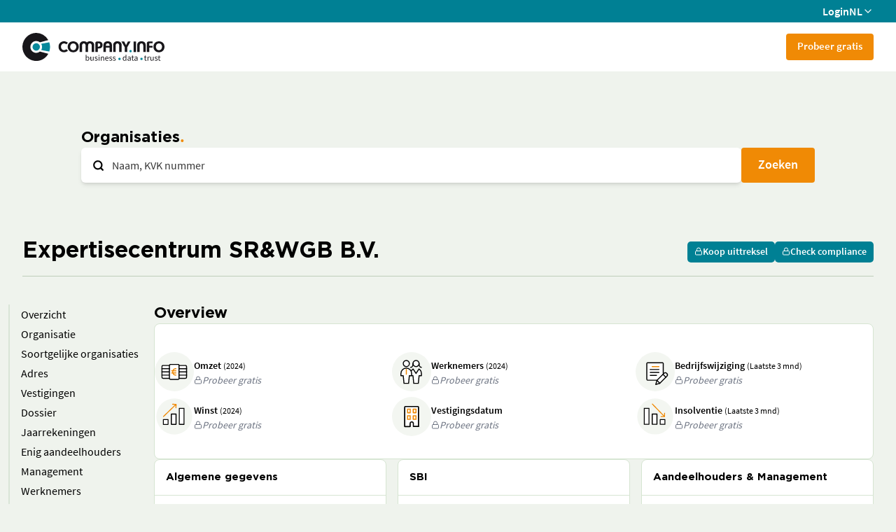

--- FILE ---
content_type: text/html
request_url: https://companyinfo.nl/organisatieprofiel/activiteiten-van-organisatie-adviesbureaus/expertisecentrum-sr-wgb-b-v-houten-60037822-000029271606
body_size: 13735
content:
<!doctype html>
<html lang="en">
	<head>
		<meta charset="utf-8" />
		<link rel="icon" href="../../freemium-assets/favicon.ico" />
		<meta name="viewport" content="width=device-width, initial-scale=1, maximum-scale=1, user-scalable=0" />
		
		<link href="../../freemium-app/immutable/assets/2.CDoe9U15.css" rel="stylesheet">
		<link href="../../freemium-app/immutable/assets/app.Ke5388PO.css" rel="stylesheet">
		<link href="../../freemium-app/immutable/assets/5.CLz54tiq.css" rel="stylesheet"><!--[--><meta name="description" content="Bekijk bedrijfsinformatie over Expertisecentrum SR&amp;WGB B.V. (60037822-000029271606) in Houten, sector 70201 - Activiteiten van organisatie-adviesbureaus."/> <!--[--><link rel="canonical" href="https://companyinfo.nl/organisatieprofiel/activiteiten-van-organisatie-adviesbureaus/expertisecentrum-sr-wgb-b-v-houten-60037822-000029271606"/><!--]--><!--]--><title>Expertisecentrum SR&amp;WGB B.V. | Company.info</title>
	</head>
	<body data-sveltekit-preload-data="hover">
		<div style="display: contents"><!--[--><!--[--><!----><!--[--><!----><div class="flex min-h-screen flex-col"><header><div class="bg-secondary flex hidden h-[32px] items-center md:flex"><div class="container flex items-center justify-end gap-4"><a class="text-secondary-foreground hover:text-secondary-foreground flex items-center gap-2" href="https://company.info/login">Login</a> <!----><!----><!--$s1--><!--[--><!--[!--><button id="bits-s1" aria-haspopup="dialog" aria-expanded="false" data-state="closed" data-popover-trigger="" type="button" class="bg-secondary flex items-center gap-1 font-semibold text-white"><div>NL</div> <div class="transition-transform"><!--[--><!----><svg xmlns="http://www.w3.org/2000/svg" width="16" height="16" viewBox="0 0 24 24" fill="none" stroke="currentColor" stroke-width="2" stroke-linecap="round" stroke-linejoin="round" class="lucide-icon lucide lucide-chevron-down ci-icon h-[1em] w-[1em]" style="font-size: 16px;pointer-events: bounding-box;undefined" data-ci="icon"><!--[--><!----><path d="m6 9 6 6 6-6"><!----></path><!----><!--]--><!--[--><!--[--><!--]--><!--]--></svg><!----><!--]--><!----></div></button><!--]--><!----><!--]--><!----><!----> <!----><!----><!--[!--><!--]--><!----><!----><!----><!----><!----><!----></div></div> <div class="flex h-[70px] items-center bg-white"><div class="container flex items-center justify-between gap-10"><a href="/" class="shrink-0"><img class="w-[150px] md:w-[203px]" src="/freemium-assets/company-info-logo.svg" alt="Company Info Logo"/></a> <div class="flex-1 items-center gap-8 overflow-hidden hidden whitespace-nowrap md:flex" data-ci="menu-with-more"><div data-testid="menu-items" class="flex items-center gap-8 invisible"><a href="/freemium" data-menu-item="org" class="black-link outline-none">Organisatie</a> <a href="#" data-menu-item="dir" class="black-link outline-none"><!----><!----><!--$s2--><!--[--><div id="bits-s2" aria-haspopup="dialog" aria-expanded="false" data-state="closed" data-popover-trigger="" type="button"><div class="flex items-center gap-1"><!--[--><!----><svg xmlns="http://www.w3.org/2000/svg" width="24" height="24" viewBox="0 0 24 24" fill="none" stroke="currentColor" stroke-width="2" stroke-linecap="round" stroke-linejoin="round" class="lucide-icon lucide lucide-lock ci-icon h-[1em] w-[1em]" style="pointer-events: bounding-box;undefined" data-ci="icon"><!--[--><!----><rect width="18" height="11" x="3" y="11" rx="2" ry="2"><!----></rect><!----><!----><path d="M7 11V7a5 5 0 0 1 10 0v4"><!----></path><!----><!--]--><!--[--><!--[--><!--]--><!--]--></svg><!----><!--]--><!----> <div>Functionarissen</div></div><!----></div><!----><!--]--><!----><!----> <!----><!----><!--[!--><!--]--><!----><!----><!----><!----><!----><!----></a> <a href="#" data-menu-item="news" class="black-link outline-none"><!----><!----><!--$s3--><!--[--><div id="bits-s3" aria-haspopup="dialog" aria-expanded="false" data-state="closed" data-popover-trigger="" type="button"><div class="flex items-center gap-1"><!--[--><!----><svg xmlns="http://www.w3.org/2000/svg" width="24" height="24" viewBox="0 0 24 24" fill="none" stroke="currentColor" stroke-width="2" stroke-linecap="round" stroke-linejoin="round" class="lucide-icon lucide lucide-lock ci-icon h-[1em] w-[1em]" style="pointer-events: bounding-box;undefined" data-ci="icon"><!--[--><!----><rect width="18" height="11" x="3" y="11" rx="2" ry="2"><!----></rect><!----><!----><path d="M7 11V7a5 5 0 0 1 10 0v4"><!----></path><!----><!--]--><!--[--><!--[--><!--]--><!--]--></svg><!----><!--]--><!----> <div>Nieuws</div></div><!----></div><!----><!--]--><!----><!----> <!----><!----><!--[!--><!--]--><!----><!----><!----><!----><!----><!----></a> <a href="#" data-menu-item="real" class="black-link outline-none"><!----><!----><!--$s4--><!--[--><div id="bits-s4" aria-haspopup="dialog" aria-expanded="false" data-state="closed" data-popover-trigger="" type="button"><div class="flex items-center gap-1"><!--[--><!----><svg xmlns="http://www.w3.org/2000/svg" width="24" height="24" viewBox="0 0 24 24" fill="none" stroke="currentColor" stroke-width="2" stroke-linecap="round" stroke-linejoin="round" class="lucide-icon lucide lucide-lock ci-icon h-[1em] w-[1em]" style="pointer-events: bounding-box;undefined" data-ci="icon"><!--[--><!----><rect width="18" height="11" x="3" y="11" rx="2" ry="2"><!----></rect><!----><!----><path d="M7 11V7a5 5 0 0 1 10 0v4"><!----></path><!----><!--]--><!--[--><!--[--><!--]--><!--]--></svg><!----><!--]--><!----> <div>Vastgoed</div></div><!----></div><!----><!--]--><!----><!----> <!----><!----><!--[!--><!--]--><!----><!----><!----><!----><!----><!----></a> <a href="#" data-menu-item="comp" class="black-link outline-none"><!----><!----><!--$s5--><!--[--><div id="bits-s5" aria-haspopup="dialog" aria-expanded="false" data-state="closed" data-popover-trigger="" type="button"><div class="flex items-center gap-1"><!--[--><!----><svg xmlns="http://www.w3.org/2000/svg" width="24" height="24" viewBox="0 0 24 24" fill="none" stroke="currentColor" stroke-width="2" stroke-linecap="round" stroke-linejoin="round" class="lucide-icon lucide lucide-lock ci-icon h-[1em] w-[1em]" style="pointer-events: bounding-box;undefined" data-ci="icon"><!--[--><!----><rect width="18" height="11" x="3" y="11" rx="2" ry="2"><!----></rect><!----><!----><path d="M7 11V7a5 5 0 0 1 10 0v4"><!----></path><!----><!--]--><!--[--><!--[--><!--]--><!--]--></svg><!----><!--]--><!----> <div>Compliance</div></div><!----></div><!----><!--]--><!----><!----> <!----><!----><!--[!--><!--]--><!----><!----><!----><!----><!----><!----></a> <a href="#" data-menu-item="kyc" class="black-link outline-none"><!----><!----><!--$s6--><!--[--><div id="bits-s6" aria-haspopup="dialog" aria-expanded="false" data-state="closed" data-popover-trigger="" type="button"><div class="flex items-center gap-1"><!--[--><!----><svg xmlns="http://www.w3.org/2000/svg" width="24" height="24" viewBox="0 0 24 24" fill="none" stroke="currentColor" stroke-width="2" stroke-linecap="round" stroke-linejoin="round" class="lucide-icon lucide lucide-lock ci-icon h-[1em] w-[1em]" style="pointer-events: bounding-box;undefined" data-ci="icon"><!--[--><!----><rect width="18" height="11" x="3" y="11" rx="2" ry="2"><!----></rect><!----><!----><path d="M7 11V7a5 5 0 0 1 10 0v4"><!----></path><!----><!--]--><!--[--><!--[--><!--]--><!--]--></svg><!----><!--]--><!----> <div>KYC.app</div></div><!----></div><!----><!--]--><!----><!----> <!----><!----><!--[!--><!--]--><!----><!----><!----><!----><!----><!----></a> <a href="#" data-menu-item="rep" class="black-link outline-none"><!----><!----><!--$s7--><!--[--><div id="bits-s7" aria-haspopup="dialog" aria-expanded="false" data-state="closed" data-popover-trigger="" type="button"><div class="flex items-center gap-1"><!--[--><!----><svg xmlns="http://www.w3.org/2000/svg" width="24" height="24" viewBox="0 0 24 24" fill="none" stroke="currentColor" stroke-width="2" stroke-linecap="round" stroke-linejoin="round" class="lucide-icon lucide lucide-lock ci-icon h-[1em] w-[1em]" style="pointer-events: bounding-box;undefined" data-ci="icon"><!--[--><!----><rect width="18" height="11" x="3" y="11" rx="2" ry="2"><!----></rect><!----><!----><path d="M7 11V7a5 5 0 0 1 10 0v4"><!----></path><!----><!--]--><!--[--><!--[--><!--]--><!--]--></svg><!----><!--]--><!----> <div>Verslagen</div></div><!----></div><!----><!--]--><!----><!----> <!----><!----><!--[!--><!--]--><!----><!----><!----><!----><!----><!----></a><!----></div> <!----><!----><!--$s8--><!--[!--><button id="bits-s8" aria-haspopup="dialog" aria-expanded="false" data-state="closed" data-popover-trigger="" type="button"><div class="flex items-center gap-1 bg-white font-semibold hidden"><div data-testid="menu-more">Meer</div> <div class="mt-[5px] transition-transform"><!--[--><!----><svg xmlns="http://www.w3.org/2000/svg" width="16" height="16" viewBox="0 0 24 24" fill="none" stroke="currentColor" stroke-width="2" stroke-linecap="round" stroke-linejoin="round" class="lucide-icon lucide lucide-chevron-down ci-icon h-[1em] w-[1em]" style="font-size: 16px;pointer-events: bounding-box;undefined" data-ci="icon"><!--[--><!----><path d="m6 9 6 6 6-6"><!----></path><!----><!--]--><!--[--><!--[--><!--]--><!--]--></svg><!----><!--]--><!----></div></div><!----></button><!--]--><!----><!----> <!----><!----><!--[!--><!--]--><!----><!----><!----><!----><!----></div><!----> <div class="flex gap-2"><a class="text-primary hover:text-primary md:bg-primary md:text-primary-foreground md:hover:text-primary-foreground rounded bg-transparent px-4 pb-[11px] pt-[9px] text-[15px]/[18px]" href="https://companyinfo.nl/online-portal-proefabonnement/">Probeer gratis</a> <div data-ci="hamburger"><button class="bg-transparent sm:block md:hidden"><!--[!--><!--[--><!----><svg xmlns="http://www.w3.org/2000/svg" width="32" height="32" viewBox="0 0 24 24" fill="none" stroke="currentColor" stroke-width="0.5" stroke-linecap="round" stroke-linejoin="round" class="lucide-icon lucide lucide-menu ci-icon h-[1em] w-[1em]" style="font-size: 32px;pointer-events: bounding-box;undefined" data-ci="icon"><!--[--><!----><line x1="4" x2="20" y1="12" y2="12"><!----></line><!----><!----><line x1="4" x2="20" y1="6" y2="6"><!----></line><!----><!----><line x1="4" x2="20" y1="18" y2="18"><!----></line><!----><!--]--><!--[--><!--[--><!--]--><!--]--></svg><!----><!--]--><!--]--></button> <div data-cc="hamburger-menu" style="top: 70px" class="bg-primary-foreground overflow-y-scroll fixed invisible bottom-0 right-0 z-20 w-screen translate-x-[100vw] transition-all duration-[175ms] md:hidden border-t"><div class="flex flex-col gap-2 px-4 py-4 sm:px-7"><a href="/freemium" class="black-link block py-4 uppercase outline-none">Organisatie</a> <hr/> <a href="#" data-menu-item="dir" class="black-link outline-none"><!----><!----><!--$s9--><!--[--><div id="bits-s9" aria-haspopup="dialog" aria-expanded="false" data-state="closed" data-popover-trigger="" type="button"><div class="flex items-center gap-1"><!--[--><!----><svg xmlns="http://www.w3.org/2000/svg" width="24" height="24" viewBox="0 0 24 24" fill="none" stroke="currentColor" stroke-width="2" stroke-linecap="round" stroke-linejoin="round" class="lucide-icon lucide lucide-lock ci-icon h-[1em] w-[1em]" style="pointer-events: bounding-box;undefined" data-ci="icon"><!--[--><!----><rect width="18" height="11" x="3" y="11" rx="2" ry="2"><!----></rect><!----><!----><path d="M7 11V7a5 5 0 0 1 10 0v4"><!----></path><!----><!--]--><!--[--><!--[--><!--]--><!--]--></svg><!----><!--]--><!----> <div class="black-link block py-4 uppercase outline-none">Functionarissen</div></div><!----></div><!----><!--]--><!----><!----> <!----><!----><!--[!--><!--]--><!----><!----><!----><!----><!----><!----></a> <hr/> <a href="#" data-menu-item="news" class="black-link outline-none"><!----><!----><!--$s10--><!--[--><div id="bits-s10" aria-haspopup="dialog" aria-expanded="false" data-state="closed" data-popover-trigger="" type="button"><div class="flex items-center gap-1"><!--[--><!----><svg xmlns="http://www.w3.org/2000/svg" width="24" height="24" viewBox="0 0 24 24" fill="none" stroke="currentColor" stroke-width="2" stroke-linecap="round" stroke-linejoin="round" class="lucide-icon lucide lucide-lock ci-icon h-[1em] w-[1em]" style="pointer-events: bounding-box;undefined" data-ci="icon"><!--[--><!----><rect width="18" height="11" x="3" y="11" rx="2" ry="2"><!----></rect><!----><!----><path d="M7 11V7a5 5 0 0 1 10 0v4"><!----></path><!----><!--]--><!--[--><!--[--><!--]--><!--]--></svg><!----><!--]--><!----> <div class="black-link block py-4 uppercase outline-none">Nieuws</div></div><!----></div><!----><!--]--><!----><!----> <!----><!----><!--[!--><!--]--><!----><!----><!----><!----><!----><!----></a> <hr/> <a href="#" data-menu-item="real" class="black-link outline-none"><!----><!----><!--$s11--><!--[--><div id="bits-s11" aria-haspopup="dialog" aria-expanded="false" data-state="closed" data-popover-trigger="" type="button"><div class="flex items-center gap-1"><!--[--><!----><svg xmlns="http://www.w3.org/2000/svg" width="24" height="24" viewBox="0 0 24 24" fill="none" stroke="currentColor" stroke-width="2" stroke-linecap="round" stroke-linejoin="round" class="lucide-icon lucide lucide-lock ci-icon h-[1em] w-[1em]" style="pointer-events: bounding-box;undefined" data-ci="icon"><!--[--><!----><rect width="18" height="11" x="3" y="11" rx="2" ry="2"><!----></rect><!----><!----><path d="M7 11V7a5 5 0 0 1 10 0v4"><!----></path><!----><!--]--><!--[--><!--[--><!--]--><!--]--></svg><!----><!--]--><!----> <div class="black-link block py-4 uppercase outline-none">Vastgoed</div></div><!----></div><!----><!--]--><!----><!----> <!----><!----><!--[!--><!--]--><!----><!----><!----><!----><!----><!----></a> <hr/> <a href="#" data-menu-item="comp" class="black-link outline-none"><!----><!----><!--$s12--><!--[--><div id="bits-s12" aria-haspopup="dialog" aria-expanded="false" data-state="closed" data-popover-trigger="" type="button"><div class="flex items-center gap-1"><!--[--><!----><svg xmlns="http://www.w3.org/2000/svg" width="24" height="24" viewBox="0 0 24 24" fill="none" stroke="currentColor" stroke-width="2" stroke-linecap="round" stroke-linejoin="round" class="lucide-icon lucide lucide-lock ci-icon h-[1em] w-[1em]" style="pointer-events: bounding-box;undefined" data-ci="icon"><!--[--><!----><rect width="18" height="11" x="3" y="11" rx="2" ry="2"><!----></rect><!----><!----><path d="M7 11V7a5 5 0 0 1 10 0v4"><!----></path><!----><!--]--><!--[--><!--[--><!--]--><!--]--></svg><!----><!--]--><!----> <div class="black-link block py-4 uppercase outline-none">Compliance</div></div><!----></div><!----><!--]--><!----><!----> <!----><!----><!--[!--><!--]--><!----><!----><!----><!----><!----><!----></a> <hr/> <a href="#" data-menu-item="kyc" class="black-link outline-none"><!----><!----><!--$s13--><!--[--><div id="bits-s13" aria-haspopup="dialog" aria-expanded="false" data-state="closed" data-popover-trigger="" type="button"><div class="flex items-center gap-1"><!--[--><!----><svg xmlns="http://www.w3.org/2000/svg" width="24" height="24" viewBox="0 0 24 24" fill="none" stroke="currentColor" stroke-width="2" stroke-linecap="round" stroke-linejoin="round" class="lucide-icon lucide lucide-lock ci-icon h-[1em] w-[1em]" style="pointer-events: bounding-box;undefined" data-ci="icon"><!--[--><!----><rect width="18" height="11" x="3" y="11" rx="2" ry="2"><!----></rect><!----><!----><path d="M7 11V7a5 5 0 0 1 10 0v4"><!----></path><!----><!--]--><!--[--><!--[--><!--]--><!--]--></svg><!----><!--]--><!----> <div class="black-link block py-4 uppercase outline-none">KYC.app</div></div><!----></div><!----><!--]--><!----><!----> <!----><!----><!--[!--><!--]--><!----><!----><!----><!----><!----><!----></a> <hr/> <a href="#" data-menu-item="rep" class="black-link outline-none"><!----><!----><!--$s14--><!--[--><div id="bits-s14" aria-haspopup="dialog" aria-expanded="false" data-state="closed" data-popover-trigger="" type="button"><div class="flex items-center gap-1"><!--[--><!----><svg xmlns="http://www.w3.org/2000/svg" width="24" height="24" viewBox="0 0 24 24" fill="none" stroke="currentColor" stroke-width="2" stroke-linecap="round" stroke-linejoin="round" class="lucide-icon lucide lucide-lock ci-icon h-[1em] w-[1em]" style="pointer-events: bounding-box;undefined" data-ci="icon"><!--[--><!----><rect width="18" height="11" x="3" y="11" rx="2" ry="2"><!----></rect><!----><!----><path d="M7 11V7a5 5 0 0 1 10 0v4"><!----></path><!----><!--]--><!--[--><!--[--><!--]--><!--]--></svg><!----><!--]--><!----> <div class="black-link block py-4 uppercase outline-none">Verslagen</div></div><!----></div><!----><!--]--><!----><!----> <!----><!----><!--[!--><!--]--><!----><!----><!----><!----><!----><!----></a> <hr/> <div class="flex justify-center gap-6 py-4"><a class="black-link font-light" href="/privacy/">Privacy</a> <a class="black-link font-light" href="/support/">Support</a> <a class="black-link font-light" href="/over-ons/">Over ons</a></div> <div class="flex justify-center gap-6 py-4"><a href="https://company.info/login"><button class="ring-offset-background focus-visible:ring-ring relative inline-flex items-center justify-center gap-2 whitespace-nowrap font-semibold transition-colors focus-visible:outline-none focus-visible:ring-1 focus-visible:ring-offset-2 disabled:pointer-events-none disabled:opacity-50 [&amp;_svg]:pointer-events-none [&amp;_svg]:shrink-0 bg-secondary text-secondary-foreground hover:bg-secondary-hover hover:text-secondary-foreground hover:no-underline h-[50px] rounded-md px-6 pb-[11px] pt-[9px] text-lg sm:min-w-[200px]" type="button" data-ci="button"><!--[!--><!--]--> <!---->LOGIN<!----></button><!----></a> <!----><!----><!--$s15--><!--[--><!--[--><button class="ring-offset-background focus-visible:ring-ring relative inline-flex items-center justify-center gap-2 whitespace-nowrap font-semibold transition-colors focus-visible:outline-none focus-visible:ring-1 focus-visible:ring-offset-2 disabled:pointer-events-none disabled:opacity-50 [&amp;_svg]:pointer-events-none [&amp;_svg]:shrink-0 border-secondary text-secondary hover:bg-secondary hover:text-secondary-foreground border bg-none hover:no-underline h-[50px] rounded-md px-6 pb-[11px] pt-[9px] text-lg uppercase sm:min-w-[200px]" type="button" data-ci="button" id="bits-s15" aria-haspopup="dialog" aria-expanded="false" data-state="closed" data-popover-trigger=""><!--[!--><!--]--> <!---->nl<!----></button><!----><!--]--><!----><!--]--><!----><!----> <!----><!----><!--[!--><!--]--><!----><!----><!----><!----><!----><!----></div></div><!----></div></div><!----></div></div></div></header><!----> <!--[!--><!--]--><!----> <div class="flex-1"><!----><!--[!--><!--]--><!----> <section class="mx-auto px-4 sm:px-8 max-w-[calc(1080px+2rem)] mx-32 mt-20 flex flex-col gap-4 svelte-14xw9ud"><h1 class="title-3 title-dot svelte-14xw9ud">Organisaties</h1> <div class="relative flex gap-2"><div class="absolute left-4 top-[17px] z-10"><!--[--><!----><svg xmlns="http://www.w3.org/2000/svg" width="17" height="17" viewBox="0 0 24 24" fill="none" stroke="currentColor" stroke-width="3" stroke-linecap="round" stroke-linejoin="round" class="lucide-icon lucide lucide-search ci-icon h-[1em] w-[1em]" style="font-size: 17px;pointer-events: bounding-box;undefined" data-ci="icon"><!--[--><!----><circle cx="11" cy="11" r="8"><!----></circle><!----><!----><path d="m21 21-4.3-4.3"><!----></path><!----><!--]--><!--[--><!--[--><!--]--><!--]--></svg><!----><!--]--><!----></div> <!--[--><div class="relative flex-1"><input name="q" maxlength="42" class="border-border-grey placeholder:text-page-foreground-light focus-visible:border-ring flex outline-none file:border-0 file:bg-transparent file:text-sm file:font-medium disabled:cursor-not-allowed disabled:opacity-50 [&amp;::-webkit-inner-spin-button]:appearance-none [&amp;::-webkit-outer-spin-button]:appearance-none min-h-[50px] rounded-lg px-4 py-[13px] text-base leading-none w-full border-0 pl-11 shadow-md" value="" data-testid="search-bar-input" data-ci="input" placeholder="Naam, KVK nummer"/><!----> <!--[--><button class="bg-transparent text-foreground/60 hover:bg-muted hover:ring-muted hover:ring-4 focus-visible:bg-muted focus-visible:ring-muted focus-visible:ring-4 outline-none cursor-pointer transition-all absolute rounded-sm right-2.5 top-1/2 -translate-y-1/2 invisible"><!--[--><!----><svg xmlns="http://www.w3.org/2000/svg" width="24" height="24" viewBox="0 0 24 24" fill="none" stroke="currentColor" stroke-width="2" stroke-linecap="round" stroke-linejoin="round" class="lucide-icon lucide lucide-x ci-icon h-[1em] w-[1em]" style="pointer-events: bounding-box;undefined" data-ci="icon"><!--[--><!----><path d="M18 6 6 18"><!----></path><!----><!----><path d="m6 6 12 12"><!----></path><!----><!--]--><!--[--><!--[--><!--]--><!--]--></svg><!----><!--]--><!----></button><!--]--></div><!--]--><!----> <button class="ring-offset-background focus-visible:ring-ring relative inline-flex items-center justify-center gap-2 whitespace-nowrap font-semibold transition-colors focus-visible:outline-none focus-visible:ring-1 focus-visible:ring-offset-2 disabled:pointer-events-none disabled:opacity-50 [&amp;_svg]:pointer-events-none [&amp;_svg]:shrink-0 bg-primary text-primary-foreground hover:bg-primary-hover hover:text-primary-foreground hover:no-underline h-[50px] rounded-md px-6 pb-[11px] pt-[9px] text-lg" type="button" data-testid="search-bar-button" data-ci="button"><!--[!--><!--]--> <!---->Zoeken<!----></button><!----></div><!----></section> <section class="mx-auto px-4 sm:px-8 max-w-[var(--screen-xl)] bg-background sticky top-0 z-10 mt-16 pt-4 svelte-14xw9ud"><div class="border-border-dark flex flex-row items-center justify-between border-b pb-4 svelte-14xw9ud"><h2 data-testid="organisation-name">Expertisecentrum SR&amp;WGB B.V.</h2> <div class="flex flex-row gap-2"><!----><!----><!--$s16--><!--[--><div id="bits-s16" aria-haspopup="dialog" aria-expanded="false" data-state="closed" data-popover-trigger="" type="button"><button class="ring-offset-background focus-visible:ring-ring relative inline-flex items-center justify-center gap-2 whitespace-nowrap font-semibold transition-colors focus-visible:outline-none focus-visible:ring-1 focus-visible:ring-offset-2 disabled:pointer-events-none disabled:opacity-50 [&amp;_svg]:pointer-events-none [&amp;_svg]:shrink-0 bg-secondary text-secondary-foreground hover:bg-secondary-hover hover:text-secondary-foreground hover:no-underline h-[30px] rounded-[5px] px-2.5 pb-[11px] pt-[9px] text-sm" type="button" data-ci="button"><!--[!--><!--]--> <!--[--><!----><svg xmlns="http://www.w3.org/2000/svg" width="12" height="12" viewBox="0 0 24 24" fill="none" stroke="currentColor" stroke-width="2" stroke-linecap="round" stroke-linejoin="round" class="lucide-icon lucide lucide-lock ci-icon h-[1em] w-[1em]" style="font-size: 12px;pointer-events: bounding-box;undefined" data-ci="icon"><!--[--><!----><rect width="18" height="11" x="3" y="11" rx="2" ry="2"><!----></rect><!----><!----><path d="M7 11V7a5 5 0 0 1 10 0v4"><!----></path><!----><!--]--><!--[--><!--[--><!--]--><!--]--></svg><!----><!--]--><!----> Koop uittreksel<!----></button><!----></div><!----><!--]--><!----><!----> <!----><!----><!--[!--><!--]--><!----><!----><!----><!----><!----><!----> <!----><!----><!--$s17--><!--[--><div id="bits-s17" aria-haspopup="dialog" aria-expanded="false" data-state="closed" data-popover-trigger="" type="button"><button class="ring-offset-background focus-visible:ring-ring relative inline-flex items-center justify-center gap-2 whitespace-nowrap font-semibold transition-colors focus-visible:outline-none focus-visible:ring-1 focus-visible:ring-offset-2 disabled:pointer-events-none disabled:opacity-50 [&amp;_svg]:pointer-events-none [&amp;_svg]:shrink-0 bg-secondary text-secondary-foreground hover:bg-secondary-hover hover:text-secondary-foreground hover:no-underline h-[30px] rounded-[5px] px-2.5 pb-[11px] pt-[9px] text-sm" type="button" data-ci="button"><!--[!--><!--]--> <!--[--><!----><svg xmlns="http://www.w3.org/2000/svg" width="12" height="12" viewBox="0 0 24 24" fill="none" stroke="currentColor" stroke-width="2" stroke-linecap="round" stroke-linejoin="round" class="lucide-icon lucide lucide-lock ci-icon h-[1em] w-[1em]" style="font-size: 12px;pointer-events: bounding-box;undefined" data-ci="icon"><!--[--><!----><rect width="18" height="11" x="3" y="11" rx="2" ry="2"><!----></rect><!----><!----><path d="M7 11V7a5 5 0 0 1 10 0v4"><!----></path><!----><!--]--><!--[--><!--[--><!--]--><!--]--></svg><!----><!--]--><!----> Check compliance<!----></button><!----></div><!----><!--]--><!----><!----> <!----><!----><!--[!--><!--]--><!----><!----><!----><!----><!----><!----></div></div></section> <section class="mx-auto px-4 sm:px-8 max-w-[var(--screen-xl)] mt-10 flex flex-row items-start gap-7 svelte-14xw9ud"><!----><div class="flex flex-col sticky top-28 z-10 -ml-5 w-52" data-ci="toc"><!----><!--[--><button class="bg-transparent border-l-2 border-l-muted-dark transition-colors pl-4 py-0.5 text-left hover:text-secondary-hover" data-ci-toc-item=""><!---->Overzicht<!----></button><!--]--><!----> <!----><!--[--><button class="bg-transparent border-l-2 border-l-muted-dark transition-colors pl-4 py-0.5 text-left hover:text-secondary-hover" data-ci-toc-item=""><!---->Organisatie<!----></button><!--]--><!----> <!----><!--[--><button class="bg-transparent border-l-2 border-l-muted-dark transition-colors pl-4 py-0.5 text-left hover:text-secondary-hover" data-ci-toc-item=""><!---->Soortgelijke organisaties<!----></button><!--]--><!----> <!----><!--[--><button class="bg-transparent border-l-2 border-l-muted-dark transition-colors pl-4 py-0.5 text-left hover:text-secondary-hover" data-ci-toc-item=""><!---->Adres<!----></button><!--]--><!----> <!----><!--[--><button class="bg-transparent border-l-2 border-l-muted-dark transition-colors pl-4 py-0.5 text-left hover:text-secondary-hover" data-ci-toc-item=""><!---->Vestigingen<!----></button><!--]--><!----> <!----><!--[--><button class="bg-transparent border-l-2 border-l-muted-dark transition-colors pl-4 py-0.5 text-left hover:text-secondary-hover" data-ci-toc-item=""><!---->Dossier<!----></button><!--]--><!----> <!----><!--[--><button class="bg-transparent border-l-2 border-l-muted-dark transition-colors pl-4 py-0.5 text-left hover:text-secondary-hover" data-ci-toc-item=""><!---->Jaarrekeningen<!----></button><!--]--><!----> <!----><!--[--><button class="bg-transparent border-l-2 border-l-muted-dark transition-colors pl-4 py-0.5 text-left hover:text-secondary-hover" data-ci-toc-item=""><!---->Enig aandeelhouders<!----></button><!--]--><!----> <!----><!--[--><button class="bg-transparent border-l-2 border-l-muted-dark transition-colors pl-4 py-0.5 text-left hover:text-secondary-hover" data-ci-toc-item=""><!---->Management<!----></button><!--]--><!----> <!----><!--[--><button class="bg-transparent border-l-2 border-l-muted-dark transition-colors pl-4 py-0.5 text-left hover:text-secondary-hover" data-ci-toc-item=""><!---->Werknemers<!----></button><!--]--><!----> <!----><!--[--><button class="bg-transparent border-l-2 border-l-muted-dark transition-colors pl-4 py-0.5 text-left hover:text-secondary-hover" data-ci-toc-item=""><!---->Aandeelhouders<!----></button><!--]--><!----> <!----><!--[--><button class="bg-transparent border-l-2 border-l-muted-dark transition-colors pl-4 py-0.5 text-left hover:text-secondary-hover" data-ci-toc-item=""><!---->Deelnemingen<!----></button><!--]--><!----> <!----><!--[--><button class="bg-transparent border-l-2 border-l-muted-dark transition-colors pl-4 py-0.5 text-left hover:text-secondary-hover" data-ci-toc-item=""><!---->Standaard jaarrekeningen<!----></button><!--]--><!----> <!----><!--[--><button class="bg-transparent border-l-2 border-l-muted-dark transition-colors pl-4 py-0.5 text-left hover:text-secondary-hover" data-ci-toc-item=""><!---->Nieuws<!----></button><!--]--><!----><!----></div><!----> <div class="flex flex-1 flex-col gap-10 svelte-14xw9ud" data-testid="panels"><div class="flex flex-col gap-4" data-toc="overview"><h3>Overview</h3> <div class="card-three-section card svelte-14xw9ud"><div class="flex flex-row items-center gap-4 pt-2 svelte-14xw9ud"><!--[--><!----><svg xmlns="http://www.w3.org/2000/svg" width="56" height="56" viewBox="0 0 24 24" fill="none" stroke="currentColor" stroke-width="0" stroke-linecap="round" stroke-linejoin="round" class="lucide-icon lucide ci-icon h-[1em] w-[1em]" style="font-size: 56px;pointer-events: bounding-box;undefined" data-ci="icon"><!--[--><!--]--><!--[--><g transform="scale(.3428571429)" fill="none" fill-rule="evenodd"><rect width="70" height="70" rx="35" fill="#f3f6f1"></rect><g stroke-linejoin="round" stroke-width="1.8"><g stroke="#000"><path d="M26.353 23.908H14.907a1.908 1.908 0 0 0-1.908 1.908v19.076c0 1.053.855 1.907 1.908 1.907h11.446m17.169 0h11.446a1.908 1.908 0 0 0 1.908-1.907V25.816a1.908 1.908 0 0 0-1.908-1.908H43.522" fill="#fff" stroke-linecap="round"></path><path d="M13.007 41.076h12.374m-12.374-5.723h12.374m19.128-5.723h12.374M44.509 41.076h12.374m-12.374-5.723h12.374" stroke-linecap="square"></path><path d="M26.361 23.908c0-1.053.855-1.908 1.908-1.908h13.353c1.053 0 1.907.855 1.907 1.908v22.891a1.908 1.908 0 0 1-1.907 1.908H28.269a1.908 1.908 0 0 1-1.908-1.908z" fill="#fff" stroke-linecap="round"></path></g><path d="M37.99 41.076a5.16 5.16 0 0 1-4.244-1.478 5.16 5.16 0 0 1-1.479-4.245 5.16 5.16 0 0 1 1.479-4.244 5.16 5.16 0 0 1 4.244-1.479m-7.623 3.816h7.63m-7.63 3.815h7.623" stroke="#ef8905" stroke-linecap="round"></path><path d="M13.007 29.63h13.25" stroke="#000" stroke-linecap="square"></path></g></g><!--]--></svg><!----><!--]--><!----> <div class="flex flex-col gap-0.5"><div><span class="text-sm font-semibold">Omzet</span> <!--[--><span class="text-xs">(2024)</span><!--]--></div> <!----><!----><!--$s18--><!--[--><div id="bits-s18" aria-haspopup="dialog" aria-expanded="false" data-state="closed" data-popover-trigger="" type="button"><div class="flex cursor-pointer flex-row items-center gap-1 text-sm italic text-gray-500 svelte-14xw9ud"><!--[--><!----><svg xmlns="http://www.w3.org/2000/svg" width="12" height="12" viewBox="0 0 24 24" fill="none" stroke="currentColor" stroke-width="2" stroke-linecap="round" stroke-linejoin="round" class="lucide-icon lucide lucide-lock ci-icon h-[1em] w-[1em]" style="font-size: 12px;pointer-events: bounding-box;undefined" data-ci="icon"><!--[--><!----><rect width="18" height="11" x="3" y="11" rx="2" ry="2"><!----></rect><!----><!----><path d="M7 11V7a5 5 0 0 1 10 0v4"><!----></path><!----><!--]--><!--[--><!--[--><!--]--><!--]--></svg><!----><!--]--><!----> <span>Probeer gratis</span></div><!----></div><!----><!--]--><!----><!----> <!----><!----><!--[!--><!--]--><!----><!----><!----><!----><!----><!----></div></div><!----> <div class="flex flex-row items-center gap-4 pt-2 svelte-14xw9ud"><!--[--><!----><svg xmlns="http://www.w3.org/2000/svg" width="56" height="56" viewBox="0 0 24 24" fill="none" stroke="currentColor" stroke-width="0" stroke-linecap="round" stroke-linejoin="round" class="lucide-icon lucide ci-icon h-[1em] w-[1em]" style="font-size: 56px;pointer-events: bounding-box;undefined" data-ci="icon"><!--[--><!--]--><!--[--><g transform="scale(.3428571429)" fill-rule="evenodd" fill="none"><rect width="70" height="70" rx="35" fill="#f3f6f1"></rect><g stroke-linecap="round" stroke-linejoin="round" stroke-width="1.8"><path d="M25.522 15a5.44 5.44 0 0 1 5.441 5.441c0 3.006-2.435 5.441-5.441 5.441s-5.441-2.435-5.441-5.44A5.44 5.44 0 0 1 25.522 15zm17.412 0a5.44 5.44 0 0 1 5.441 5.441 5.44 5.44 0 0 1-5.441 5.441 5.44 5.44 0 0 1-5.441-5.44A5.44 5.44 0 0 1 42.934 15zm-6.968 27.206h1.527l1.36 13.603h8.162l1.36-13.603h4.081v-4.08a9.514 9.514 0 0 0-4.288-7.956l-5.234 7.955L37.7 30.17a9.607 9.607 0 0 0-2.928 3.058m.272 4.897a9.522 9.522 0 0 0-19.044 0v4.081h4.081l1.36 13.603h8.162l1.36-13.603h4.081z" fill="#fff" stroke="#000"></path><path d="M25.522 30.99v8.495" stroke="#ef8905"></path><path d="M37.493 20.441s0 6.801-4.08 6.801m14.962-6.801s0 6.801 4.081 6.801" stroke="#000"></path></g></g><!--]--></svg><!----><!--]--><!----> <div class="flex flex-col gap-0.5"><div><span class="text-sm font-semibold">Werknemers</span> <!--[--><span class="text-xs">(2024)</span><!--]--></div> <!----><!----><!--$s19--><!--[--><div id="bits-s19" aria-haspopup="dialog" aria-expanded="false" data-state="closed" data-popover-trigger="" type="button"><div class="flex cursor-pointer flex-row items-center gap-1 text-sm italic text-gray-500 svelte-14xw9ud"><!--[--><!----><svg xmlns="http://www.w3.org/2000/svg" width="12" height="12" viewBox="0 0 24 24" fill="none" stroke="currentColor" stroke-width="2" stroke-linecap="round" stroke-linejoin="round" class="lucide-icon lucide lucide-lock ci-icon h-[1em] w-[1em]" style="font-size: 12px;pointer-events: bounding-box;undefined" data-ci="icon"><!--[--><!----><rect width="18" height="11" x="3" y="11" rx="2" ry="2"><!----></rect><!----><!----><path d="M7 11V7a5 5 0 0 1 10 0v4"><!----></path><!----><!--]--><!--[--><!--[--><!--]--><!--]--></svg><!----><!--]--><!----> <span>Probeer gratis</span></div><!----></div><!----><!--]--><!----><!----> <!----><!----><!--[!--><!--]--><!----><!----><!----><!----><!----><!----></div></div><!----> <div class="flex flex-row items-center gap-4 pt-2 svelte-14xw9ud"><!--[--><!----><svg xmlns="http://www.w3.org/2000/svg" width="56" height="56" viewBox="0 0 24 24" fill="none" stroke="currentColor" stroke-width="0" stroke-linecap="round" stroke-linejoin="round" class="lucide-icon lucide ci-icon h-[1em] w-[1em]" style="font-size: 56px;pointer-events: bounding-box;undefined" data-ci="icon"><!--[--><!--]--><!--[--><g transform="scale(.3428571429)" fill="none" fill-rule="evenodd"><rect width="70" height="70" rx="35" fill="#f3f6f1"></rect><g stroke-linecap="round" stroke-linejoin="round" stroke-width="1.8"><path d="M38.166 50.142H21.73c-.955 0-1.73-.776-1.73-1.73V20.73c0-.954.775-1.73 1.73-1.73h25.951c.955 0 1.73.776 1.73 1.73v17.302m-6.114 17.684-7.266 2.076 2.076-7.266 12.42-12.421a3.672 3.672 0 0 1 5.191 0 3.672 3.672 0 0 1 0 5.19z" fill="#fff" stroke="#000"></path><path d="m48.97 39.662 5.19 5.19m-16.053 5.674 5.19 5.19" stroke="#000"></path><path d="M29.515 25.92h12.11" stroke="#ef8905"></path><path d="M26.055 31.111h15.571m-15.571 5.19h15.571m-15.571 5.19H37.3" stroke="#000"></path></g></g><!--]--></svg><!----><!--]--><!----> <div class="flex flex-col gap-0.5"><div><span class="text-sm font-semibold">Bedrijfswijziging</span> <!--[--><span class="text-xs">(Laatste 3 mnd)</span><!--]--></div> <!----><!----><!--$s20--><!--[--><div id="bits-s20" aria-haspopup="dialog" aria-expanded="false" data-state="closed" data-popover-trigger="" type="button"><div class="flex cursor-pointer flex-row items-center gap-1 text-sm italic text-gray-500 svelte-14xw9ud"><!--[--><!----><svg xmlns="http://www.w3.org/2000/svg" width="12" height="12" viewBox="0 0 24 24" fill="none" stroke="currentColor" stroke-width="2" stroke-linecap="round" stroke-linejoin="round" class="lucide-icon lucide lucide-lock ci-icon h-[1em] w-[1em]" style="font-size: 12px;pointer-events: bounding-box;undefined" data-ci="icon"><!--[--><!----><rect width="18" height="11" x="3" y="11" rx="2" ry="2"><!----></rect><!----><!----><path d="M7 11V7a5 5 0 0 1 10 0v4"><!----></path><!----><!--]--><!--[--><!--[--><!--]--><!--]--></svg><!----><!--]--><!----> <span>Probeer gratis</span></div><!----></div><!----><!--]--><!----><!----> <!----><!----><!--[!--><!--]--><!----><!----><!----><!----><!----><!----></div></div><!----> <div class="flex flex-row items-center gap-4 pt-2 svelte-14xw9ud"><!--[--><!----><svg xmlns="http://www.w3.org/2000/svg" width="56" height="56" viewBox="0 0 24 24" fill="none" stroke="currentColor" stroke-width="0" stroke-linecap="round" stroke-linejoin="round" class="lucide-icon lucide ci-icon h-[1em] w-[1em]" style="font-size: 56px;pointer-events: bounding-box;undefined" data-ci="icon"><!--[--><!--]--><!--[--><g transform="translate(1 1) scale(.31429)" fill="none" fill-rule="evenodd"><rect width="70" height="70" rx="35" fill="#f3f6f1"></rect><path d="m31.696 11.122 6.741.168-.168 6.74M13.937 34.99l24.5-23.7" stroke="#ef8905" stroke-linecap="round" stroke-linejoin="round" stroke-width="1.8"></path><g fill="#fff" stroke="#000" stroke-linecap="round" stroke-linejoin="round"><path stroke-width="1.711" d="M22.892 41.067h-9.289v9.289h9.289z"></path><path stroke-width="1.923" d="M29.299 30.173h9.078v20.078h-9.078z"></path><path stroke-width="1.772" d="M44.813 19.098h9.228v31.228h-9.228z"></path></g></g><!--]--></svg><!----><!--]--><!----> <div class="flex flex-col gap-0.5"><div><span class="text-sm font-semibold">Winst</span> <!--[--><span class="text-xs">(2024)</span><!--]--></div> <!----><!----><!--$s21--><!--[--><div id="bits-s21" aria-haspopup="dialog" aria-expanded="false" data-state="closed" data-popover-trigger="" type="button"><div class="flex cursor-pointer flex-row items-center gap-1 text-sm italic text-gray-500 svelte-14xw9ud"><!--[--><!----><svg xmlns="http://www.w3.org/2000/svg" width="12" height="12" viewBox="0 0 24 24" fill="none" stroke="currentColor" stroke-width="2" stroke-linecap="round" stroke-linejoin="round" class="lucide-icon lucide lucide-lock ci-icon h-[1em] w-[1em]" style="font-size: 12px;pointer-events: bounding-box;undefined" data-ci="icon"><!--[--><!----><rect width="18" height="11" x="3" y="11" rx="2" ry="2"><!----></rect><!----><!----><path d="M7 11V7a5 5 0 0 1 10 0v4"><!----></path><!----><!--]--><!--[--><!--[--><!--]--><!--]--></svg><!----><!--]--><!----> <span>Probeer gratis</span></div><!----></div><!----><!--]--><!----><!----> <!----><!----><!--[!--><!--]--><!----><!----><!----><!----><!----><!----></div></div><!----> <div class="flex flex-row items-center gap-4 pt-2 svelte-14xw9ud"><!--[--><!----><svg xmlns="http://www.w3.org/2000/svg" width="56" height="56" viewBox="0 0 24 24" fill="none" stroke="currentColor" stroke-width="0" stroke-linecap="round" stroke-linejoin="round" class="lucide-icon lucide ci-icon h-[1em] w-[1em]" style="font-size: 56px;pointer-events: bounding-box;undefined" data-ci="icon"><!--[--><!--]--><!--[--><g transform="scale(.4285714286)"><rect width="56" height="56" rx="28" fill="#f3f6f1"></rect><path d="M18.1 42.3V14.971c0-.763.495-1.271 1.237-1.271h17.326c.742 0 1.237.508 1.237 1.271V42.3" fill="#fff"></path><path d="M37.9 42.3V14.971c0-.763-.495-1.271-1.237-1.271H19.337c-.742 0-1.237.508-1.237 1.271V42.3h7.7" stroke="#000" stroke-width="1.65" stroke-miterlimit="10" stroke-linecap="round" stroke-linejoin="round"></path><path d="M26.011 17.494h-3.795v5.06h3.795zM34.227 17.494h-3.795v5.06h3.795zM26.011 26.982h-3.795v5.06h3.795zM34.227 26.982h-3.795v5.06h3.795z" fill="#fff" stroke="#ef8905" stroke-width="1.65" stroke-miterlimit="10" stroke-linecap="round" stroke-linejoin="round"></path><path d="M25.946 42.164V37.99a2.268 2.268 0 0 1 2.277-2.277A2.268 2.268 0 0 1 30.5 37.99v4.174" fill="#fff"></path><path d="M25.946 42.164V37.99a2.268 2.268 0 0 1 2.277-2.277A2.268 2.268 0 0 1 30.5 37.99v4.174h7.4" stroke="#000" stroke-width="1.65" stroke-miterlimit="10" stroke-linecap="round" stroke-linejoin="round"></path></g><!--]--></svg><!----><!--]--><!----> <div class="flex flex-col gap-0.5"><div><span class="text-sm font-semibold">Vestigingsdatum</span> <!--[!--><!--]--></div> <!----><!----><!--$s22--><!--[--><div id="bits-s22" aria-haspopup="dialog" aria-expanded="false" data-state="closed" data-popover-trigger="" type="button"><div class="flex cursor-pointer flex-row items-center gap-1 text-sm italic text-gray-500 svelte-14xw9ud"><!--[--><!----><svg xmlns="http://www.w3.org/2000/svg" width="12" height="12" viewBox="0 0 24 24" fill="none" stroke="currentColor" stroke-width="2" stroke-linecap="round" stroke-linejoin="round" class="lucide-icon lucide lucide-lock ci-icon h-[1em] w-[1em]" style="font-size: 12px;pointer-events: bounding-box;undefined" data-ci="icon"><!--[--><!----><rect width="18" height="11" x="3" y="11" rx="2" ry="2"><!----></rect><!----><!----><path d="M7 11V7a5 5 0 0 1 10 0v4"><!----></path><!----><!--]--><!--[--><!--[--><!--]--><!--]--></svg><!----><!--]--><!----> <span>Probeer gratis</span></div><!----></div><!----><!--]--><!----><!----> <!----><!----><!--[!--><!--]--><!----><!----><!----><!----><!----><!----></div></div><!----> <div class="flex flex-row items-center gap-4 pt-2 svelte-14xw9ud"><!--[--><!----><svg xmlns="http://www.w3.org/2000/svg" width="56" height="56" viewBox="0 0 24 24" fill="none" stroke="currentColor" stroke-width="0" stroke-linecap="round" stroke-linejoin="round" class="lucide-icon lucide ci-icon h-[1em] w-[1em]" style="font-size: 56px;pointer-events: bounding-box;undefined" data-ci="icon"><!--[--><!--]--><!--[--><g transform="translate(1 1) scale(.31403)" fill="none" fill-rule="evenodd"><rect width="70" height="70" rx="35" fill="#f3f6f1"></rect><path d="m53.421 28.566-.168 6.741-6.74-.168m-16.96-24.332 23.7 24.5" stroke="#ef8905" stroke-linecap="round" stroke-linejoin="round" stroke-width="1.8"></path><g fill="#fff" stroke="#000" stroke-linecap="round" stroke-linejoin="round"><path stroke-width="1.711" d="M44.782 41.067h9.289v9.289h-9.289z"></path><path stroke-width="1.923" d="M38.376 30.173h-9.078v20.078h9.078z"></path><path stroke-width="1.772" d="M22.862 19.098h-9.228v31.228h9.228z"></path></g></g><!--]--></svg><!----><!--]--><!----> <div class="flex flex-col gap-0.5"><div><span class="text-sm font-semibold">Insolventie</span> <!--[--><span class="text-xs">(Laatste 3 mnd)</span><!--]--></div> <!----><!----><!--$s23--><!--[--><div id="bits-s23" aria-haspopup="dialog" aria-expanded="false" data-state="closed" data-popover-trigger="" type="button"><div class="flex cursor-pointer flex-row items-center gap-1 text-sm italic text-gray-500 svelte-14xw9ud"><!--[--><!----><svg xmlns="http://www.w3.org/2000/svg" width="12" height="12" viewBox="0 0 24 24" fill="none" stroke="currentColor" stroke-width="2" stroke-linecap="round" stroke-linejoin="round" class="lucide-icon lucide lucide-lock ci-icon h-[1em] w-[1em]" style="font-size: 12px;pointer-events: bounding-box;undefined" data-ci="icon"><!--[--><!----><rect width="18" height="11" x="3" y="11" rx="2" ry="2"><!----></rect><!----><!----><path d="M7 11V7a5 5 0 0 1 10 0v4"><!----></path><!----><!--]--><!--[--><!--[--><!--]--><!--]--></svg><!----><!--]--><!----> <span>Probeer gratis</span></div><!----></div><!----><!--]--><!----><!----> <!----><!----><!--[!--><!--]--><!----><!----><!----><!----><!----><!----></div></div><!----></div> <div class="grid grid-cols-3 gap-4"><div class="card flex flex-col items-stretch" data-testid="summary-card-address"><h5 class="border-border border-b p-4">Algemene gegevens</h5> <div class="flex flex-1 flex-col p-6"><div class="flex flex-1 flex-col gap-2 text-sm svelte-14xw9ud"><div><div class="font-semibold">Handelsnamen</div> <div>Expertisecentrum SR&amp;WGB B.V.</div></div> <!--[--><div data-testid="address"><div class="font-semibold">Adres gegevens</div> <div>Via Horta 25</div> <!--[--><div>3995ZN Houten</div><!--]--> <!--[--><div><a href="http://maps.google.com/maps?q=Via+Horta+25%2CHouten%2CNederland" target="_blank" rel="noopener noreferrer">Google Maps</a></div><!--]--></div><!--]--> <div><div class="font-semibold">Contact gegevens</div> <!--[!--><!--]--> <!--[!--><!--]--> <!----><!----><!--$s24--><!--[--><div id="bits-s24" aria-haspopup="dialog" aria-expanded="false" data-state="closed" data-popover-trigger="" type="button"><div class="flex cursor-pointer flex-row items-center gap-1 text-sm font-semibold text-gray-500"><!--[--><!----><svg xmlns="http://www.w3.org/2000/svg" width="12" height="12" viewBox="0 0 24 24" fill="none" stroke="currentColor" stroke-width="2" stroke-linecap="round" stroke-linejoin="round" class="lucide-icon lucide lucide-lock ci-icon h-[1em] w-[1em]" style="font-size: 12px;pointer-events: bounding-box;undefined" data-ci="icon"><!--[--><!----><rect width="18" height="11" x="3" y="11" rx="2" ry="2"><!----></rect><!----><!----><path d="M7 11V7a5 5 0 0 1 10 0v4"><!----></path><!----><!--]--><!--[--><!--[--><!--]--><!--]--></svg><!----><!--]--><!----> Telefoonnummer</div><!----></div><!----><!--]--><!----><!----> <!----><!----><!--[!--><!--]--><!----><!----><!----><!----><!----><!----> <!----><!----><!--$s25--><!--[--><div id="bits-s25" aria-haspopup="dialog" aria-expanded="false" data-state="closed" data-popover-trigger="" type="button"><div class="flex cursor-pointer flex-row items-center gap-1 text-sm font-semibold text-gray-500"><!--[--><!----><svg xmlns="http://www.w3.org/2000/svg" width="12" height="12" viewBox="0 0 24 24" fill="none" stroke="currentColor" stroke-width="2" stroke-linecap="round" stroke-linejoin="round" class="lucide-icon lucide lucide-lock ci-icon h-[1em] w-[1em]" style="font-size: 12px;pointer-events: bounding-box;undefined" data-ci="icon"><!--[--><!----><rect width="18" height="11" x="3" y="11" rx="2" ry="2"><!----></rect><!----><!----><path d="M7 11V7a5 5 0 0 1 10 0v4"><!----></path><!----><!--]--><!--[--><!--[--><!--]--><!--]--></svg><!----><!--]--><!----> Linkedin</div><!----></div><!----><!--]--><!----><!----> <!----><!----><!--[!--><!--]--><!----><!----><!----><!----><!----><!----></div> <!--[--><div class="text-xs text-gray-500">Bron: KVK <!--[-->16-01-2026<!--]--></div><!--]--></div><!----> <button class="ring-offset-background focus-visible:ring-ring relative inline-flex items-center justify-center gap-2 whitespace-nowrap font-semibold transition-colors focus-visible:outline-none focus-visible:ring-1 focus-visible:ring-offset-2 disabled:pointer-events-none disabled:opacity-50 [&amp;_svg]:pointer-events-none [&amp;_svg]:shrink-0 border-secondary text-secondary hover:bg-secondary hover:text-secondary-foreground border bg-none hover:no-underline h-[30px] rounded-[5px] px-2.5 pb-[11px] pt-[9px] mt-4 text-xs" type="button" data-ci="button"><!--[!--><!--]--> <!---->Bekijk alle adresgegevens <!--[--><!----><svg xmlns="http://www.w3.org/2000/svg" width="12" height="12" viewBox="0 0 24 24" fill="none" stroke="currentColor" stroke-width="2" stroke-linecap="round" stroke-linejoin="round" class="lucide-icon lucide lucide-arrow-down ci-icon h-[1em] w-[1em]" style="font-size: 12px;pointer-events: bounding-box;undefined" data-ci="icon"><!--[--><!----><path d="M12 5v14"><!----></path><!----><!----><path d="m19 12-7 7-7-7"><!----></path><!----><!--]--><!--[--><!--[--><!--]--><!--]--></svg><!----><!--]--><!----><!----></button><!----></div></div> <div class="card flex flex-col items-stretch" data-testid="summary-card-sbi"><h5 class="border-border border-b p-4">SBI</h5> <div class="flex flex-1 flex-col gap-2 p-6 text-sm"><!--[!--><div class="flex-1"><!--[--><div class="flex flex-col gap-1  svelte-14xw9ud"><div><span class="font-semibold">SBI</span> <span class="text-xs">(KVK)</span></div> <div class="5 flex flex-col gap-0" data-testid="KVK-sbi-list"><!--[--><!--[--><a href="/branche/activiteiten-van-organisatie-adviesbureaus-70201">70201 - Activiteiten van organisatie-adviesbureaus</a><!--]--><!--]--></div></div><!--]--><!----> <!--[--><div class="flex flex-col gap-1  svelte-14xw9ud"><div><span class="font-semibold">SBI</span> <span class="text-xs">(CI)</span></div> <div class="5 flex flex-col gap-0" data-testid="CI-sbi-list"><!--[--><!--[--><a href="/branche/advisering-op-het-gebied-van-management-en-bedrijfsvoering-geen-public-relations-en-organisatie-adviesbureaus-70202">70202 - Advisering op het gebied van management en bedrijfsvoering (geen public relations en organisatie-adviesbureaus)</a><!--]--><!--[--><a href="/branche/activiteiten-van-uitleenbureaus-78202">78202 - Activiteiten van uitleenbureaus</a><!--]--><!--[--><a href="/branche/arbozorg-inclusief-activiteiten-van-zelfstandige-bedrijfsartsen-86991">86991 - Arbozorg (inclusief activiteiten van zelfstandige bedrijfsartsen)</a><!--]--><!--]--></div></div><!--]--><!----></div> <button class="ring-offset-background focus-visible:ring-ring relative inline-flex items-center justify-center gap-2 whitespace-nowrap font-semibold transition-colors focus-visible:outline-none focus-visible:ring-1 focus-visible:ring-offset-2 disabled:pointer-events-none disabled:opacity-50 [&amp;_svg]:pointer-events-none [&amp;_svg]:shrink-0 border-secondary text-secondary hover:bg-secondary hover:text-secondary-foreground border bg-none hover:no-underline h-[30px] rounded-[5px] px-2.5 pb-[11px] pt-[9px] mt-4 text-xs" type="button" data-ci="button"><!--[!--><!--]--> <!---->Bekijk alle organisatiegegevens <!--[--><!----><svg xmlns="http://www.w3.org/2000/svg" width="12" height="12" viewBox="0 0 24 24" fill="none" stroke="currentColor" stroke-width="2" stroke-linecap="round" stroke-linejoin="round" class="lucide-icon lucide lucide-arrow-down ci-icon h-[1em] w-[1em]" style="font-size: 12px;pointer-events: bounding-box;undefined" data-ci="icon"><!--[--><!----><path d="M12 5v14"><!----></path><!----><!----><path d="m19 12-7 7-7-7"><!----></path><!----><!--]--><!--[--><!--[--><!--]--><!--]--></svg><!----><!--]--><!----><!----></button><!----><!--]--></div></div> <div class="card flex flex-col items-stretch" data-testid="summary-card-management"><h5 class="border-border border-b p-4">Aandeelhouders &amp; Management</h5> <div class="flex flex-col gap-6 p-6 text-sm"><!--[!--><!--]--> <!--[--><div class="flex flex-col items-stretch" data-testid="summary-management"><div class="font-semibold">Management</div> <div>de Nijs, M., Algemeen directeur <!--[--><span class="lowercase text-gray-500">Van</span> 2018<!--]--></div> <!--[--><!----><!----><!--$s26--><!--[--><div id="bits-s26" aria-haspopup="dialog" aria-expanded="false" data-state="closed" data-popover-trigger="" type="button"><div class="flex cursor-pointer flex-row items-baseline gap-1 text-sm italic text-gray-500"><!--[--><!----><svg xmlns="http://www.w3.org/2000/svg" width="12" height="12" viewBox="0 0 24 24" fill="none" stroke="currentColor" stroke-width="2" stroke-linecap="round" stroke-linejoin="round" class="lucide-icon lucide lucide-lock ci-icon h-[1em] w-[1em]" style="font-size: 12px;pointer-events: bounding-box;undefined" data-ci="icon"><!--[--><!----><rect width="18" height="11" x="3" y="11" rx="2" ry="2"><!----></rect><!----><!----><path d="M7 11V7a5 5 0 0 1 10 0v4"><!----></path><!----><!--]--><!--[--><!--[--><!--]--><!--]--></svg><!----><!--]--><!----> Nog 1 natuurlijke personen en/of rechtspersonen</div><!----></div><!----><!--]--><!----><!----> <!----><!----><!--[!--><!--]--><!----><!----><!----><!----><!----><!--]--> <button class="ring-offset-background focus-visible:ring-ring relative inline-flex items-center justify-center gap-2 whitespace-nowrap font-semibold transition-colors focus-visible:outline-none focus-visible:ring-1 focus-visible:ring-offset-2 disabled:pointer-events-none disabled:opacity-50 [&amp;_svg]:pointer-events-none [&amp;_svg]:shrink-0 border-secondary text-secondary hover:bg-secondary hover:text-secondary-foreground border bg-none hover:no-underline h-[30px] rounded-[5px] px-2.5 pb-[11px] pt-[9px] mt-4 text-xs" type="button" data-ci="button"><!--[!--><!--]--> <!---->Bekijk volledig management <!--[--><!----><svg xmlns="http://www.w3.org/2000/svg" width="12" height="12" viewBox="0 0 24 24" fill="none" stroke="currentColor" stroke-width="2" stroke-linecap="round" stroke-linejoin="round" class="lucide-icon lucide lucide-arrow-down ci-icon h-[1em] w-[1em]" style="font-size: 12px;pointer-events: bounding-box;undefined" data-ci="icon"><!--[--><!----><path d="M12 5v14"><!----></path><!----><!----><path d="m19 12-7 7-7-7"><!----></path><!----><!--]--><!--[--><!--[--><!--]--><!--]--></svg><!----><!--]--><!----><!----></button><!----></div><!--]--></div></div></div></div> <div data-toc="org"><h3>Organisatie</h3> <div class="card mt-4 flex min-h-40 flex-col gap-6 p-6"><!--[!--><!--]--> <!--[--><div data-testid="org-sbi-codes"><!--[--><div class="flex flex-row gap-4  svelte-14xw9ud"><div><span class="font-semibold">SBI</span> <span class="text-xs">(KVK)</span></div> <div class="5 flex flex-col gap-0" data-testid="KVK-sbi-list"><!--[--><!--[--><a href="/branche/activiteiten-van-organisatie-adviesbureaus-70201">70201 - Activiteiten van organisatie-adviesbureaus</a><!--]--><!--]--></div></div><!--]--><!----> <!--[--><div class="flex flex-row gap-4  svelte-14xw9ud"><div><span class="font-semibold">SBI</span> <span class="text-xs">(CI)</span></div> <div class="5 flex flex-col gap-0" data-testid="CI-sbi-list"><!--[--><!--[--><a href="/branche/advisering-op-het-gebied-van-management-en-bedrijfsvoering-geen-public-relations-en-organisatie-adviesbureaus-70202">70202 - Advisering op het gebied van management en bedrijfsvoering (geen public relations en organisatie-adviesbureaus)</a><!--]--><!--[--><a href="/branche/activiteiten-van-uitleenbureaus-78202">78202 - Activiteiten van uitleenbureaus</a><!--]--><!--[--><a href="/branche/arbozorg-inclusief-activiteiten-van-zelfstandige-bedrijfsartsen-86991">86991 - Arbozorg (inclusief activiteiten van zelfstandige bedrijfsartsen)</a><!--]--><!--]--></div></div><!--]--><!----></div><!--]--> <div class="grid grid-cols-1 gap-x-8 lg:grid-cols-2"><div class="grid grid-cols-[minmax(auto,1fr),1fr] gap-x-6"><div class="grid grid-cols-1 gap-y-1 text-sm font-semibold"><div>Omzet (2025)</div> <div>Bruto marge (2025)</div> <div>Winst (2025)</div> <div>Totale activa (2025)</div> <div>Werknemers</div> <div>Klasse werk. pers. (KVK)</div> <div>Klasse werk. pers. (Company.info)</div> <div>Bank</div> <div>Beurs</div> <div>Geplaatst kapitaal</div> <div>Maatschappelijk kapitaal</div> <div>Dochters</div> <div>Vennootsch. naam</div> <div>Rechtsvorm</div> <div>Statutaire zetel</div> <div>Handelsnamen</div> <div>Verv. handelsnamen</div> <div>Voortzetting</div> <div>Insolventie reg.</div></div> <div class="bg-disabled/50 grid place-content-center rounded"><!----><!----><!--$s27--><!--[--><div id="bits-s27" aria-haspopup="dialog" aria-expanded="false" data-state="closed" data-popover-trigger="" type="button"><div class="flex cursor-pointer flex-row items-center gap-1 text-sm italic text-gray-500 svelte-14xw9ud"><!--[--><!----><svg xmlns="http://www.w3.org/2000/svg" width="12" height="12" viewBox="0 0 24 24" fill="none" stroke="currentColor" stroke-width="2" stroke-linecap="round" stroke-linejoin="round" class="lucide-icon lucide lucide-lock ci-icon h-[1em] w-[1em]" style="font-size: 12px;pointer-events: bounding-box;undefined" data-ci="icon"><!--[--><!----><rect width="18" height="11" x="3" y="11" rx="2" ry="2"><!----></rect><!----><!----><path d="M7 11V7a5 5 0 0 1 10 0v4"><!----></path><!----><!--]--><!--[--><!--[--><!--]--><!--]--></svg><!----><!--]--><!----> <span>Probeer gratis</span></div><!----></div><!----><!--]--><!----><!----> <!----><!----><!--[!--><!--]--><!----><!----><!----><!----><!----><!----></div></div> <div><div class="grid grid-cols-[minmax(auto,1fr),1fr] gap-x-6"><div class="grid grid-cols-1 gap-y-1 text-sm font-semibold"><div>Akte oprichting</div> <div>Laatste akte</div> <div>Datum oprichting</div> <div>Huidig adres</div> <div>Vestigingsdatum</div> <div>Reden inschrijving</div> <div>Reden uitschrijving</div> <div>Reden opheff.</div> <div>Datum eerste inschrijving</div> <div>Voortzetting</div> <div>Opheffing</div> <div>Dep. jaarstuk</div> <div>Economisch actief</div> <div>Non Mailing Indicator (NMI)</div></div> <div class="bg-disabled/50 grid place-content-center rounded"><!----><!----><!--$s28--><!--[--><div id="bits-s28" aria-haspopup="dialog" aria-expanded="false" data-state="closed" data-popover-trigger="" type="button"><div class="flex cursor-pointer flex-row items-center gap-1 text-sm italic text-gray-500 svelte-14xw9ud"><!--[--><!----><svg xmlns="http://www.w3.org/2000/svg" width="12" height="12" viewBox="0 0 24 24" fill="none" stroke="currentColor" stroke-width="2" stroke-linecap="round" stroke-linejoin="round" class="lucide-icon lucide lucide-lock ci-icon h-[1em] w-[1em]" style="font-size: 12px;pointer-events: bounding-box;undefined" data-ci="icon"><!--[--><!----><rect width="18" height="11" x="3" y="11" rx="2" ry="2"><!----></rect><!----><!----><path d="M7 11V7a5 5 0 0 1 10 0v4"><!----></path><!----><!--]--><!--[--><!--[--><!--]--><!--]--></svg><!----><!--]--><!----> <span>Probeer gratis</span></div><!----></div><!----><!--]--><!----><!----> <!----><!----><!--[!--><!--]--><!----><!----><!----><!----><!----><!----></div></div></div></div></div></div> <!--[--><div data-toc="lookalikes"><h3>Soortgelijke organisaties</h3> <div class="card-three-section card mt-4 min-h-40 p-6 svelte-14xw9ud"><!--[--><div class="flex flex-col pt-2 svelte-14xw9ud" data-testid="lookalike-item" data-lookalike-kvk="55867189"><a href="/organisatieprofiel/activiteiten-van-organisatie-adviesbureaus/josien-de-reuver-management-advies-houten-55867189-000025477161" class="font-semibold">Josien de Reuver Management &amp; Advies</a> <div class="text-sm" data-testid="lookalike-address"><!--[!--><!--]--> <!--[--><div>3991JL, Houten</div><!--]--></div></div><div class="flex flex-col pt-2 svelte-14xw9ud" data-testid="lookalike-item" data-lookalike-kvk="56728085"><a href="/organisatieprofiel/activiteiten-van-organisatie-adviesbureaus/care2create-houten-56728085-000026248026" class="font-semibold">care2create</a> <div class="text-sm" data-testid="lookalike-address"><!--[!--><!--]--> <!--[--><div>3994PK, Houten</div><!--]--></div></div><div class="flex flex-col pt-2 svelte-14xw9ud" data-testid="lookalike-item" data-lookalike-kvk="81351720"><a href="/organisatieprofiel/activiteiten-van-organisatie-adviesbureaus/ruitenbeek-interim-management-en-onderwijs-houten-81351720-000047653779" class="font-semibold">Ruitenbeek Interim-Management en Onderwijs</a> <div class="text-sm" data-testid="lookalike-address"><!--[!--><!--]--> <!--[--><div>3991KT, Houten</div><!--]--></div></div><!--]--></div></div><!--]--> <div data-toc="address"><h3>Adres</h3> <div class="card mt-4 grid min-h-40 gap-x-6 gap-y-4 lg:grid-cols-3"><div class="px-6 pt-6 lg:pb-6 lg:pr-0"><div class="flex flex-1 flex-col gap-2 text-sm svelte-14xw9ud"><div><div class="font-semibold">Handelsnamen</div> <div>Expertisecentrum SR&amp;WGB B.V.</div></div> <!--[--><div data-testid="address"><div class="font-semibold">Adres gegevens</div> <div>Via Horta 25</div> <!--[--><div>3995ZN Houten</div><!--]--> <!--[--><div><a href="http://maps.google.com/maps?q=Via+Horta+25%2CHouten%2CNederland" target="_blank" rel="noopener noreferrer">Google Maps</a></div><!--]--></div><!--]--> <div><div class="font-semibold">Contact gegevens</div> <!--[!--><!--]--> <!--[!--><!--]--> <!----><!----><!--$s29--><!--[--><div id="bits-s29" aria-haspopup="dialog" aria-expanded="false" data-state="closed" data-popover-trigger="" type="button"><div class="flex cursor-pointer flex-row items-center gap-1 text-sm font-semibold text-gray-500"><!--[--><!----><svg xmlns="http://www.w3.org/2000/svg" width="12" height="12" viewBox="0 0 24 24" fill="none" stroke="currentColor" stroke-width="2" stroke-linecap="round" stroke-linejoin="round" class="lucide-icon lucide lucide-lock ci-icon h-[1em] w-[1em]" style="font-size: 12px;pointer-events: bounding-box;undefined" data-ci="icon"><!--[--><!----><rect width="18" height="11" x="3" y="11" rx="2" ry="2"><!----></rect><!----><!----><path d="M7 11V7a5 5 0 0 1 10 0v4"><!----></path><!----><!--]--><!--[--><!--[--><!--]--><!--]--></svg><!----><!--]--><!----> Telefoonnummer</div><!----></div><!----><!--]--><!----><!----> <!----><!----><!--[!--><!--]--><!----><!----><!----><!----><!----><!----> <!----><!----><!--$s30--><!--[--><div id="bits-s30" aria-haspopup="dialog" aria-expanded="false" data-state="closed" data-popover-trigger="" type="button"><div class="flex cursor-pointer flex-row items-center gap-1 text-sm font-semibold text-gray-500"><!--[--><!----><svg xmlns="http://www.w3.org/2000/svg" width="12" height="12" viewBox="0 0 24 24" fill="none" stroke="currentColor" stroke-width="2" stroke-linecap="round" stroke-linejoin="round" class="lucide-icon lucide lucide-lock ci-icon h-[1em] w-[1em]" style="font-size: 12px;pointer-events: bounding-box;undefined" data-ci="icon"><!--[--><!----><rect width="18" height="11" x="3" y="11" rx="2" ry="2"><!----></rect><!----><!----><path d="M7 11V7a5 5 0 0 1 10 0v4"><!----></path><!----><!--]--><!--[--><!--[--><!--]--><!--]--></svg><!----><!--]--><!----> Linkedin</div><!----></div><!----><!--]--><!----><!----> <!----><!----><!--[!--><!--]--><!----><!----><!----><!----><!----><!----></div> <!--[--><div class="text-xs text-gray-500">Bron: KVK <!--[-->16-01-2026<!--]--></div><!--]--></div><!----></div> <div><div class="grid grid-cols-[fit-content(50%),1fr] items-baseline gap-x-6 gap-y-1 px-6 text-sm lg:px-0 lg:py-6"><div>Vestigingsnummer</div> <div>000029271606</div> <div>RSIN</div> <!----><!----><!--$s31--><!--[--><div id="bits-s31" aria-haspopup="dialog" aria-expanded="false" data-state="closed" data-popover-trigger="" type="button"><div class="flex cursor-pointer flex-row items-center gap-1 text-sm italic text-gray-500 svelte-14xw9ud"><!--[--><!----><svg xmlns="http://www.w3.org/2000/svg" width="12" height="12" viewBox="0 0 24 24" fill="none" stroke="currentColor" stroke-width="2" stroke-linecap="round" stroke-linejoin="round" class="lucide-icon lucide lucide-lock ci-icon h-[1em] w-[1em]" style="font-size: 12px;pointer-events: bounding-box;undefined" data-ci="icon"><!--[--><!----><rect width="18" height="11" x="3" y="11" rx="2" ry="2"><!----></rect><!----><!----><path d="M7 11V7a5 5 0 0 1 10 0v4"><!----></path><!----><!--]--><!--[--><!--[--><!--]--><!--]--></svg><!----><!--]--><!----> <span>Probeer gratis</span></div><!----></div><!----><!--]--><!----><!----> <!----><!----><!--[!--><!--]--><!----><!----><!----><!----><!----><!----> <div>LEI</div> <!----><!----><!--$s32--><!--[--><div id="bits-s32" aria-haspopup="dialog" aria-expanded="false" data-state="closed" data-popover-trigger="" type="button"><div class="flex cursor-pointer flex-row items-center gap-1 text-sm italic text-gray-500 svelte-14xw9ud"><!--[--><!----><svg xmlns="http://www.w3.org/2000/svg" width="12" height="12" viewBox="0 0 24 24" fill="none" stroke="currentColor" stroke-width="2" stroke-linecap="round" stroke-linejoin="round" class="lucide-icon lucide lucide-lock ci-icon h-[1em] w-[1em]" style="font-size: 12px;pointer-events: bounding-box;undefined" data-ci="icon"><!--[--><!----><rect width="18" height="11" x="3" y="11" rx="2" ry="2"><!----></rect><!----><!----><path d="M7 11V7a5 5 0 0 1 10 0v4"><!----></path><!----><!--]--><!--[--><!--[--><!--]--><!--]--></svg><!----><!--]--><!----> <span>Probeer gratis</span></div><!----></div><!----><!--]--><!----><!----> <!----><!----><!--[!--><!--]--><!----><!----><!----><!----><!----><!----></div></div> <!--[--><div class="relative z-0" data-ci="map">map</div><!--]--></div></div> <div data-toc="branches"><h3>Vestigingen</h3> <div class="card mt-4 p-6"><table class="w-full"><thead><tr class="title-5 border-b-border border-b"><!--[--><th class="pb-2 text-left">Handelsnaam</th><th class="pb-2 text-center">Vestiging</th><th class="pb-2 text-center">Vestigingsnr</th><th class="pb-2 text-center">Straat + Huisnr</th><th class="pb-2 text-center">Postcode</th><th class="pb-2 text-center">Vestigingsplaats</th><!--]--></tr></thead><tbody><tr><td colspan="6" class="pb-4 pt-10"><div class="flex justify-center"><!----><!----><!--$s33--><!--[--><div id="bits-s33" aria-haspopup="dialog" aria-expanded="false" data-state="closed" data-popover-trigger="" type="button"><div class="flex cursor-pointer flex-row items-center gap-1 text-sm italic text-gray-500"><!--[--><!----><svg xmlns="http://www.w3.org/2000/svg" width="12" height="12" viewBox="0 0 24 24" fill="none" stroke="currentColor" stroke-width="2" stroke-linecap="round" stroke-linejoin="round" class="lucide-icon lucide lucide-lock ci-icon h-[1em] w-[1em]" style="font-size: 12px;pointer-events: bounding-box;undefined" data-ci="icon"><!--[--><!----><rect width="18" height="11" x="3" y="11" rx="2" ry="2"><!----></rect><!----><!----><path d="M7 11V7a5 5 0 0 1 10 0v4"><!----></path><!----><!--]--><!--[--><!--[--><!--]--><!--]--></svg><!----><!--]--><!----> <span>Probeer gratis</span></div><!----></div><!----><!--]--><!----><!----> <!----><!----><!--[!--><!--]--><!----><!----><!----><!----><!----><!----></div></td></tr></tbody></table></div><!----></div> <div data-toc="loket"><h3>Dossier</h3> <div class="card mt-4 min-h-40 p-6"><div class="grid grid-cols-2 gap-6"><div class="flex flex-col items-stretch gap-4"><h5 class="border-border border-b pb-4">Handelsregister producten</h5> <table class="text-sm"><thead><tr><th class="text-left text-sm">Naam</th><th class="text-center text-sm">Meest recente</th></tr></thead><tbody><tr><td><!----><!----><!--$s34--><!--[--><div id="bits-s34" aria-haspopup="dialog" aria-expanded="false" data-state="closed" data-popover-trigger="" type="button"><span class="link flex items-center gap-2"><!--[--><!----><svg xmlns="http://www.w3.org/2000/svg" width="12" height="12" viewBox="0 0 24 24" fill="none" stroke="currentColor" stroke-width="2" stroke-linecap="round" stroke-linejoin="round" class="lucide-icon lucide lucide-lock ci-icon h-[1em] w-[1em]" style="font-size: 12px;pointer-events: bounding-box;undefined" data-ci="icon"><!--[--><!----><rect width="18" height="11" x="3" y="11" rx="2" ry="2"><!----></rect><!----><!----><path d="M7 11V7a5 5 0 0 1 10 0v4"><!----></path><!----><!--]--><!--[--><!--[--><!--]--><!--]--></svg><!----><!--]--><!----> Uittreksels</span><!----></div><!----><!--]--><!----><!----> <!----><!----><!--[!--><!--]--><!----><!----><!----><!----><!----><!----></td><td class="text-center">-</td></tr><tr><td><!----><!----><!--$s35--><!--[--><div id="bits-s35" aria-haspopup="dialog" aria-expanded="false" data-state="closed" data-popover-trigger="" type="button"><span class="link flex items-center gap-2"><!--[--><!----><svg xmlns="http://www.w3.org/2000/svg" width="12" height="12" viewBox="0 0 24 24" fill="none" stroke="currentColor" stroke-width="2" stroke-linecap="round" stroke-linejoin="round" class="lucide-icon lucide lucide-lock ci-icon h-[1em] w-[1em]" style="font-size: 12px;pointer-events: bounding-box;undefined" data-ci="icon"><!--[--><!----><rect width="18" height="11" x="3" y="11" rx="2" ry="2"><!----></rect><!----><!----><path d="M7 11V7a5 5 0 0 1 10 0v4"><!----></path><!----><!--]--><!--[--><!--[--><!--]--><!--]--></svg><!----><!--]--><!----> Historie</span><!----></div><!----><!--]--><!----><!----> <!----><!----><!--[!--><!--]--><!----><!----><!----><!----><!----><!----></td><td class="text-center">-</td></tr><tr><td><!----><!----><!--$s36--><!--[--><div id="bits-s36" aria-haspopup="dialog" aria-expanded="false" data-state="closed" data-popover-trigger="" type="button"><span class="link flex items-center gap-2"><!--[--><!----><svg xmlns="http://www.w3.org/2000/svg" width="12" height="12" viewBox="0 0 24 24" fill="none" stroke="currentColor" stroke-width="2" stroke-linecap="round" stroke-linejoin="round" class="lucide-icon lucide lucide-lock ci-icon h-[1em] w-[1em]" style="font-size: 12px;pointer-events: bounding-box;undefined" data-ci="icon"><!--[--><!----><rect width="18" height="11" x="3" y="11" rx="2" ry="2"><!----></rect><!----><!----><path d="M7 11V7a5 5 0 0 1 10 0v4"><!----></path><!----><!--]--><!--[--><!--[--><!--]--><!--]--></svg><!----><!--]--><!----> Deponeringen</span><!----></div><!----><!--]--><!----><!----> <!----><!----><!--[!--><!--]--><!----><!----><!----><!----><!----><!----></td><td class="text-center">-</td></tr><tr><td><!----><!----><!--$s37--><!--[--><div id="bits-s37" aria-haspopup="dialog" aria-expanded="false" data-state="closed" data-popover-trigger="" type="button"><span class="link flex items-center gap-2"><!--[--><!----><svg xmlns="http://www.w3.org/2000/svg" width="12" height="12" viewBox="0 0 24 24" fill="none" stroke="currentColor" stroke-width="2" stroke-linecap="round" stroke-linejoin="round" class="lucide-icon lucide lucide-lock ci-icon h-[1em] w-[1em]" style="font-size: 12px;pointer-events: bounding-box;undefined" data-ci="icon"><!--[--><!----><rect width="18" height="11" x="3" y="11" rx="2" ry="2"><!----></rect><!----><!----><path d="M7 11V7a5 5 0 0 1 10 0v4"><!----></path><!----><!--]--><!--[--><!--[--><!--]--><!--]--></svg><!----><!--]--><!----> Jaarrekeningen</span><!----></div><!----><!--]--><!----><!----> <!----><!----><!--[!--><!--]--><!----><!----><!----><!----><!----><!----></td><td class="text-center">-</td></tr><tr><td><!----><!----><!--$s38--><!--[--><div id="bits-s38" aria-haspopup="dialog" aria-expanded="false" data-state="closed" data-popover-trigger="" type="button"><span class="link flex items-center gap-2"><!--[--><!----><svg xmlns="http://www.w3.org/2000/svg" width="12" height="12" viewBox="0 0 24 24" fill="none" stroke="currentColor" stroke-width="2" stroke-linecap="round" stroke-linejoin="round" class="lucide-icon lucide lucide-lock ci-icon h-[1em] w-[1em]" style="font-size: 12px;pointer-events: bounding-box;undefined" data-ci="icon"><!--[--><!----><rect width="18" height="11" x="3" y="11" rx="2" ry="2"><!----></rect><!----><!----><path d="M7 11V7a5 5 0 0 1 10 0v4"><!----></path><!----><!--]--><!--[--><!--[--><!--]--><!--]--></svg><!----><!--]--><!----> Standaard jaarrekeningen</span><!----></div><!----><!--]--><!----><!----> <!----><!----><!--[!--><!--]--><!----><!----><!----><!----><!----><!----></td><td class="text-center">-</td></tr><tr><td><!----><!----><!--$s39--><!--[--><div id="bits-s39" aria-haspopup="dialog" aria-expanded="false" data-state="closed" data-popover-trigger="" type="button"><span class="link flex items-center gap-2"><!--[--><!----><svg xmlns="http://www.w3.org/2000/svg" width="12" height="12" viewBox="0 0 24 24" fill="none" stroke="currentColor" stroke-width="2" stroke-linecap="round" stroke-linejoin="round" class="lucide-icon lucide lucide-lock ci-icon h-[1em] w-[1em]" style="font-size: 12px;pointer-events: bounding-box;undefined" data-ci="icon"><!--[--><!----><rect width="18" height="11" x="3" y="11" rx="2" ry="2"><!----></rect><!----><!----><path d="M7 11V7a5 5 0 0 1 10 0v4"><!----></path><!----><!--]--><!--[--><!--[--><!--]--><!--]--></svg><!----><!--]--><!----> Concernrelaties</span><!----></div><!----><!--]--><!----><!----> <!----><!----><!--[!--><!--]--><!----><!----><!----><!----><!----><!----></td><td class="text-center">-</td></tr><tr><td><!----><!----><!--$s40--><!--[--><div id="bits-s40" aria-haspopup="dialog" aria-expanded="false" data-state="closed" data-popover-trigger="" type="button"><span class="link flex items-center gap-2"><!--[--><!----><svg xmlns="http://www.w3.org/2000/svg" width="12" height="12" viewBox="0 0 24 24" fill="none" stroke="currentColor" stroke-width="2" stroke-linecap="round" stroke-linejoin="round" class="lucide-icon lucide lucide-lock ci-icon h-[1em] w-[1em]" style="font-size: 12px;pointer-events: bounding-box;undefined" data-ci="icon"><!--[--><!----><rect width="18" height="11" x="3" y="11" rx="2" ry="2"><!----></rect><!----><!----><path d="M7 11V7a5 5 0 0 1 10 0v4"><!----></path><!----><!--]--><!--[--><!--[--><!--]--><!--]--></svg><!----><!--]--><!----> Statuten</span><!----></div><!----><!--]--><!----><!----> <!----><!----><!--[!--><!--]--><!----><!----><!----><!----><!----><!----></td><td class="text-center">-</td></tr><tr><td><!----><!----><!--$s41--><!--[--><div id="bits-s41" aria-haspopup="dialog" aria-expanded="false" data-state="closed" data-popover-trigger="" type="button"><span class="link flex items-center gap-2"><!--[--><!----><svg xmlns="http://www.w3.org/2000/svg" width="12" height="12" viewBox="0 0 24 24" fill="none" stroke="currentColor" stroke-width="2" stroke-linecap="round" stroke-linejoin="round" class="lucide-icon lucide lucide-lock ci-icon h-[1em] w-[1em]" style="font-size: 12px;pointer-events: bounding-box;undefined" data-ci="icon"><!--[--><!----><rect width="18" height="11" x="3" y="11" rx="2" ry="2"><!----></rect><!----><!----><path d="M7 11V7a5 5 0 0 1 10 0v4"><!----></path><!----><!--]--><!--[--><!--[--><!--]--><!--]--></svg><!----><!--]--><!----> UBO-uittreksel</span><!----></div><!----><!--]--><!----><!----> <!----><!----><!--[!--><!--]--><!----><!----><!----><!----><!----><!----></td><td class="text-center">-</td></tr><tr><td><!----><!----><!--$s42--><!--[--><div id="bits-s42" aria-haspopup="dialog" aria-expanded="false" data-state="closed" data-popover-trigger="" type="button"><span class="link flex items-center gap-2"><!--[--><!----><svg xmlns="http://www.w3.org/2000/svg" width="12" height="12" viewBox="0 0 24 24" fill="none" stroke="currentColor" stroke-width="2" stroke-linecap="round" stroke-linejoin="round" class="lucide-icon lucide lucide-lock ci-icon h-[1em] w-[1em]" style="font-size: 12px;pointer-events: bounding-box;undefined" data-ci="icon"><!--[--><!----><rect width="18" height="11" x="3" y="11" rx="2" ry="2"><!----></rect><!----><!----><path d="M7 11V7a5 5 0 0 1 10 0v4"><!----></path><!----><!--]--><!--[--><!--[--><!--]--><!--]--></svg><!----><!--]--><!----> Buitenlandse deponeringen</span><!----></div><!----><!--]--><!----><!----> <!----><!----><!--[!--><!--]--><!----><!----><!----><!----><!----><!----></td><td class="text-center">-</td></tr></tbody></table></div> <div class="flex flex-col items-stretch gap-4"><h5 class="border-border border-b pb-4">Overige producten</h5> <table class="text-sm"><thead><tr><th class="text-left text-sm">Naam</th><th class="text-center text-sm">Meest recente</th></tr></thead><tbody><tr><td><!----><!----><!--$s43--><!--[--><div id="bits-s43" aria-haspopup="dialog" aria-expanded="false" data-state="closed" data-popover-trigger="" type="button"><span class="link flex items-center gap-2"><!--[--><!----><svg xmlns="http://www.w3.org/2000/svg" width="12" height="12" viewBox="0 0 24 24" fill="none" stroke="currentColor" stroke-width="2" stroke-linecap="round" stroke-linejoin="round" class="lucide-icon lucide lucide-lock ci-icon h-[1em] w-[1em]" style="font-size: 12px;pointer-events: bounding-box;undefined" data-ci="icon"><!--[--><!----><rect width="18" height="11" x="3" y="11" rx="2" ry="2"><!----></rect><!----><!----><path d="M7 11V7a5 5 0 0 1 10 0v4"><!----></path><!----><!--]--><!--[--><!--[--><!--]--><!--]--></svg><!----><!--]--><!----> UBO-onderzoek</span><!----></div><!----><!--]--><!----><!----> <!----><!----><!--[!--><!--]--><!----><!----><!----><!----><!----><!----></td><td class="text-center">-</td></tr><tr><td><!----><!----><!--$s44--><!--[--><div id="bits-s44" aria-haspopup="dialog" aria-expanded="false" data-state="closed" data-popover-trigger="" type="button"><span class="link flex items-center gap-2"><!--[--><!----><svg xmlns="http://www.w3.org/2000/svg" width="12" height="12" viewBox="0 0 24 24" fill="none" stroke="currentColor" stroke-width="2" stroke-linecap="round" stroke-linejoin="round" class="lucide-icon lucide lucide-lock ci-icon h-[1em] w-[1em]" style="font-size: 12px;pointer-events: bounding-box;undefined" data-ci="icon"><!--[--><!----><rect width="18" height="11" x="3" y="11" rx="2" ry="2"><!----></rect><!----><!----><path d="M7 11V7a5 5 0 0 1 10 0v4"><!----></path><!----><!--]--><!--[--><!--[--><!--]--><!--]--></svg><!----><!--]--><!----> Kredietscore rapporten</span><!----></div><!----><!--]--><!----><!----> <!----><!----><!--[!--><!--]--><!----><!----><!----><!----><!----><!----></td><td class="text-center">-</td></tr></tbody></table></div></div></div></div><!----> <div data-toc="annual-accounts"><h3>Jaarrekeningen</h3> <div class="card mt-4 p-6"><table class="w-full"><thead><tr class="title-5 border-b-border border-b"><!--[--><th class="pb-2 text-left">Jaar</th><th class="pb-2 text-center">Verslag</th><th class="pb-2 text-center">Accountant</th><th class="pb-2 text-center">Bron</th><!--]--></tr></thead><tbody><tr><td colspan="4" class="pb-4 pt-10"><div class="flex justify-center"><!----><!----><!--$s45--><!--[--><div id="bits-s45" aria-haspopup="dialog" aria-expanded="false" data-state="closed" data-popover-trigger="" type="button"><div class="flex cursor-pointer flex-row items-center gap-1 text-sm italic text-gray-500"><!--[--><!----><svg xmlns="http://www.w3.org/2000/svg" width="12" height="12" viewBox="0 0 24 24" fill="none" stroke="currentColor" stroke-width="2" stroke-linecap="round" stroke-linejoin="round" class="lucide-icon lucide lucide-lock ci-icon h-[1em] w-[1em]" style="font-size: 12px;pointer-events: bounding-box;undefined" data-ci="icon"><!--[--><!----><rect width="18" height="11" x="3" y="11" rx="2" ry="2"><!----></rect><!----><!----><path d="M7 11V7a5 5 0 0 1 10 0v4"><!----></path><!----><!--]--><!--[--><!--[--><!--]--><!--]--></svg><!----><!--]--><!----> <span>Probeer gratis</span></div><!----></div><!----><!--]--><!----><!----> <!----><!----><!--[!--><!--]--><!----><!----><!----><!----><!----><!----></div></td></tr></tbody></table></div><!----></div> <div data-toc="full-owners"><h3>Enig aandeelhouders</h3> <div class="card mt-4 p-6"><table class="w-full"><thead><tr class="title-5 border-b-border border-b"><!--[--><th class="pb-2 text-left">Eigenaar</th><th class="pb-2 text-center">Sector</th><th class="pb-2 text-center">Werkn.</th><th class="pb-2 text-center">Plaats</th><th class="pb-2 text-center">Land</th><!--]--></tr></thead><tbody><tr><td colspan="5" class="pb-4 pt-10"><div class="flex justify-center"><!----><!----><!--$s46--><!--[--><div id="bits-s46" aria-haspopup="dialog" aria-expanded="false" data-state="closed" data-popover-trigger="" type="button"><div class="flex cursor-pointer flex-row items-center gap-1 text-sm italic text-gray-500"><!--[--><!----><svg xmlns="http://www.w3.org/2000/svg" width="12" height="12" viewBox="0 0 24 24" fill="none" stroke="currentColor" stroke-width="2" stroke-linecap="round" stroke-linejoin="round" class="lucide-icon lucide lucide-lock ci-icon h-[1em] w-[1em]" style="font-size: 12px;pointer-events: bounding-box;undefined" data-ci="icon"><!--[--><!----><rect width="18" height="11" x="3" y="11" rx="2" ry="2"><!----></rect><!----><!----><path d="M7 11V7a5 5 0 0 1 10 0v4"><!----></path><!----><!--]--><!--[--><!--[--><!--]--><!--]--></svg><!----><!--]--><!----> <span>Probeer gratis</span></div><!----></div><!----><!--]--><!----><!----> <!----><!----><!--[!--><!--]--><!----><!----><!----><!----><!----><!----></div></td></tr></tbody></table></div><!----></div> <div data-toc="management"><h3>Management</h3> <div class="card mt-4 p-6"><table class="w-full"><thead><tr class="title-5 border-b-border border-b"><!--[--><th class="pb-2 text-left">Naam</th><th class="pb-2 text-center">Functie</th><th class="pb-2 text-center">Rol</th><th class="pb-2 text-center">Leeftijd</th><th class="pb-2 text-center">In functie</th><th class="pb-2 text-center">LinkedIn profiel</th><!--]--></tr></thead><tbody><tr><td colspan="6" class="pb-4 pt-10"><div class="flex justify-center"><!----><!----><!--$s47--><!--[--><div id="bits-s47" aria-haspopup="dialog" aria-expanded="false" data-state="closed" data-popover-trigger="" type="button"><div class="flex cursor-pointer flex-row items-center gap-1 text-sm italic text-gray-500"><!--[--><!----><svg xmlns="http://www.w3.org/2000/svg" width="12" height="12" viewBox="0 0 24 24" fill="none" stroke="currentColor" stroke-width="2" stroke-linecap="round" stroke-linejoin="round" class="lucide-icon lucide lucide-lock ci-icon h-[1em] w-[1em]" style="font-size: 12px;pointer-events: bounding-box;undefined" data-ci="icon"><!--[--><!----><rect width="18" height="11" x="3" y="11" rx="2" ry="2"><!----></rect><!----><!----><path d="M7 11V7a5 5 0 0 1 10 0v4"><!----></path><!----><!--]--><!--[--><!--[--><!--]--><!--]--></svg><!----><!--]--><!----> <span>Probeer gratis</span></div><!----></div><!----><!--]--><!----><!----> <!----><!----><!--[!--><!--]--><!----><!----><!----><!----><!----><!----></div></td></tr></tbody></table></div><!----></div> <div data-toc="employees"><h3>Werknemers</h3> <div class="card mt-4 p-6"><table class="w-full"><thead><tr class="title-5 border-b-border border-b"><!--[--><th class="pb-2 text-left">Naam</th><th class="pb-2 text-center">Functie</th><th class="pb-2 text-center">LinkedIn profiel</th><!--]--></tr></thead><tbody><tr><td colspan="3" class="pb-4 pt-10"><div class="flex justify-center"><!----><!----><!--$s48--><!--[--><div id="bits-s48" aria-haspopup="dialog" aria-expanded="false" data-state="closed" data-popover-trigger="" type="button"><div class="flex cursor-pointer flex-row items-center gap-1 text-sm italic text-gray-500"><!--[--><!----><svg xmlns="http://www.w3.org/2000/svg" width="12" height="12" viewBox="0 0 24 24" fill="none" stroke="currentColor" stroke-width="2" stroke-linecap="round" stroke-linejoin="round" class="lucide-icon lucide lucide-lock ci-icon h-[1em] w-[1em]" style="font-size: 12px;pointer-events: bounding-box;undefined" data-ci="icon"><!--[--><!----><rect width="18" height="11" x="3" y="11" rx="2" ry="2"><!----></rect><!----><!----><path d="M7 11V7a5 5 0 0 1 10 0v4"><!----></path><!----><!--]--><!--[--><!--[--><!--]--><!--]--></svg><!----><!--]--><!----> <span>Probeer gratis</span></div><!----></div><!----><!--]--><!----><!----> <!----><!----><!--[!--><!--]--><!----><!----><!----><!----><!----><!----></div></td></tr></tbody></table></div><!----></div> <div data-toc="shareholders"><h3>Aandeelhouders</h3> <div class="card mt-4 p-6"><table class="w-full"><thead><tr class="title-5 border-b-border border-b"><!--[--><th class="pb-2 text-left">Jaar</th><th class="pb-2 text-center">Land</th><th class="pb-2 text-center">Plaats</th><th class="pb-2 text-center">Organisatie</th><th class="pb-2 text-center">Sector</th><th class="pb-2 text-center">%</th><!--]--></tr></thead><tbody><tr><td colspan="6" class="pb-4 pt-10"><div class="flex justify-center"><!----><!----><!--$s49--><!--[--><div id="bits-s49" aria-haspopup="dialog" aria-expanded="false" data-state="closed" data-popover-trigger="" type="button"><div class="flex cursor-pointer flex-row items-center gap-1 text-sm italic text-gray-500"><!--[--><!----><svg xmlns="http://www.w3.org/2000/svg" width="12" height="12" viewBox="0 0 24 24" fill="none" stroke="currentColor" stroke-width="2" stroke-linecap="round" stroke-linejoin="round" class="lucide-icon lucide lucide-lock ci-icon h-[1em] w-[1em]" style="font-size: 12px;pointer-events: bounding-box;undefined" data-ci="icon"><!--[--><!----><rect width="18" height="11" x="3" y="11" rx="2" ry="2"><!----></rect><!----><!----><path d="M7 11V7a5 5 0 0 1 10 0v4"><!----></path><!----><!--]--><!--[--><!--[--><!--]--><!--]--></svg><!----><!--]--><!----> <span>Probeer gratis</span></div><!----></div><!----><!--]--><!----><!----> <!----><!----><!--[!--><!--]--><!----><!----><!----><!----><!----><!----></div></td></tr></tbody></table></div><!----></div> <div data-toc="participations"><h3>Deelnemingen</h3> <div class="card mt-4 p-6"><table class="w-full"><thead><tr class="title-5 border-b-border border-b"><!--[--><th class="pb-2 text-left">Jaar</th><th class="pb-2 text-center">Land</th><th class="pb-2 text-center">Plaats</th><th class="pb-2 text-center">Organisatie</th><th class="pb-2 text-center">Sector</th><th class="pb-2 text-center">%</th><!--]--></tr></thead><tbody><tr><td colspan="6" class="pb-4 pt-10"><div class="flex justify-center"><!----><!----><!--$s50--><!--[--><div id="bits-s50" aria-haspopup="dialog" aria-expanded="false" data-state="closed" data-popover-trigger="" type="button"><div class="flex cursor-pointer flex-row items-center gap-1 text-sm italic text-gray-500"><!--[--><!----><svg xmlns="http://www.w3.org/2000/svg" width="12" height="12" viewBox="0 0 24 24" fill="none" stroke="currentColor" stroke-width="2" stroke-linecap="round" stroke-linejoin="round" class="lucide-icon lucide lucide-lock ci-icon h-[1em] w-[1em]" style="font-size: 12px;pointer-events: bounding-box;undefined" data-ci="icon"><!--[--><!----><rect width="18" height="11" x="3" y="11" rx="2" ry="2"><!----></rect><!----><!----><path d="M7 11V7a5 5 0 0 1 10 0v4"><!----></path><!----><!--]--><!--[--><!--[--><!--]--><!--]--></svg><!----><!--]--><!----> <span>Probeer gratis</span></div><!----></div><!----><!--]--><!----><!----> <!----><!----><!--[!--><!--]--><!----><!----><!----><!----><!----><!----></div></td></tr></tbody></table></div><!----></div> <div data-toc="keyfigures"><h3>Standaard jaarrekeningen</h3> <div class="card mt-4 min-h-40 p-6"><table class="data report text-sm svelte-z8pw4j"><colgroup><col class="first-column"/><col class="diff-column"/><col span="3"/></colgroup><thead><tr class="head1 svelte-z8pw4j"><td class="label text svelte-z8pw4j">Balans</td><td class="diff text svelte-z8pw4j">'24->'25</td><td class="value date svelte-z8pw4j"><span class="ci-info-date">31-12-2025</span></td><td class="value date svelte-z8pw4j"><span class="ci-info-date">31-12-2024</span></td><td class="value date svelte-z8pw4j"><span class="ci-info-date">31-12-2023</span></td></tr><tr class="head2"><td class="label text g-t3-grey">(geconsolideerd)</td><td class="diff">%</td><td class="value text">x € 1.000</td><td class="value text svelte-1xpqvqa">x € 1.000</td><td class="value text">x € 1.000</td></tr></thead><tbody><tr class="empty"><td class="label text"></td><td class="diff"></td><td class="value text"></td><td class="value text svelte-1xpqvqa"></td><td class="value text"></td></tr><tr class="head1 svelte-z8pw4j"><td class="label text svelte-z8pw4j">Vaste activa</td><td class="diff svelte-z8pw4j"></td><td class="value text svelte-z8pw4j"></td><td class="value text svelte-1xpqvqa svelte-z8pw4j"></td><td class="value text svelte-z8pw4j"></td></tr><tr class="normal"><td class="label text">Immateriële vaste activa</td><td class="bg-disabled/50" colspan="4" rowspan="15"><div class="flex h-full w-full items-center justify-center"><!----><!----><!--$s51--><!--[--><div id="bits-s51" aria-haspopup="dialog" aria-expanded="false" data-state="closed" data-popover-trigger="" type="button"><div class="flex cursor-pointer flex-row items-center gap-1 text-sm italic text-gray-500"><!--[--><!----><svg xmlns="http://www.w3.org/2000/svg" width="12" height="12" viewBox="0 0 24 24" fill="none" stroke="currentColor" stroke-width="2" stroke-linecap="round" stroke-linejoin="round" class="lucide-icon lucide lucide-lock ci-icon h-[1em] w-[1em]" style="font-size: 12px;pointer-events: bounding-box;undefined" data-ci="icon"><!--[--><!----><rect width="18" height="11" x="3" y="11" rx="2" ry="2"><!----></rect><!----><!----><path d="M7 11V7a5 5 0 0 1 10 0v4"><!----></path><!----><!--]--><!--[--><!--[--><!--]--><!--]--></svg><!----><!--]--><!----> <span>Probeer gratis</span></div><!----></div><!----><!--]--><!----><!----> <!----><!----><!--[!--><!--]--><!----><!----><!----><!----><!----><!----></div></td></tr><tr class="normal"><td class="label text">Materiële vaste activa</td></tr><tr class="normal"><td class="label text">Financiële vaste activa</td></tr><tr class="head1 svelte-z8pw4j"><td class="label text svelte-z8pw4j">Vlottende activa</td><td class="diff svelte-z8pw4j"></td></tr><tr class="normal"><td class="label text">Vorderingen</td></tr><tr class="normal"><td class="label text">Liquide middelen</td></tr><tr class="total"><td class="label text">Totale activa</td></tr><tr class="head1 svelte-z8pw4j"><td class="label text svelte-z8pw4j"> </td><td class="diff svelte-z8pw4j"></td></tr><tr class="normal"><td class="label text">Aandeel derden (geconsolideerd)</td></tr><tr class="normal"><td class="label text">Groepsvermogen (geconsolideerd)</td></tr><tr class="head1 title-5 svelte-z8pw4j"><td class="label text svelte-z8pw4j">Overige passiva</td></tr><tr class="normal"><td class="label text">Voorzieningen</td></tr><tr class="normal"><td class="label text">Langlopende schulden</td></tr><tr class="normal"><td class="label text">Kortlopende schulden</td></tr><tr class="total"><td class="label text">Totaal passiva</td></tr></tbody></table><!----></div></div> <!--[--><div data-toc="news"><h3>Nieuws</h3> <div class="card mt-4 min-h-40 p-6"><div class="border-border mb-4 border-b pb-3"><h5 class="pb-1">Expertisecentrum SR&amp;WGB B.V.</h5> <p class="text-sm">11-06-2025 Organisatie kan nieuwe deponeringen hebben (bijv. jaarverslag)</p> <!--[--><div><span class="text-sm text-gray-500">woensdag 11 jun. 2025</span>, <span class="text-sm text-gray-500">Bron: KVK</span></div><!--]--></div> <!----><!----><!--$s52--><!--[--><div id="bits-s52" aria-haspopup="dialog" aria-expanded="false" data-state="closed" data-popover-trigger="" type="button"><div class="flex cursor-pointer flex-row items-center gap-1 text-sm italic text-gray-500"><!--[--><!----><svg xmlns="http://www.w3.org/2000/svg" width="12" height="12" viewBox="0 0 24 24" fill="none" stroke="currentColor" stroke-width="2" stroke-linecap="round" stroke-linejoin="round" class="lucide-icon lucide lucide-lock ci-icon h-[1em] w-[1em]" style="font-size: 12px;pointer-events: bounding-box;undefined" data-ci="icon"><!--[--><!----><rect width="18" height="11" x="3" y="11" rx="2" ry="2"><!----></rect><!----><!----><path d="M7 11V7a5 5 0 0 1 10 0v4"><!----></path><!----><!--]--><!--[--><!--[--><!--]--><!--]--></svg><!----><!--]--><!----> <span>Voor meer nieuws, start een proefabonnement.</span></div><!----></div><!----><!--]--><!----><!----> <!----><!----><!--[!--><!--]--><!----><!----><!----><!----><!----><!----></div></div><!--]--><!----></div></section><!----><!----></div> <footer class="mt-24 bg-white pt-14"><div class="container mx-auto flex flex-col"><div class="flex flex-wrap gap-[34px] pb-10"><div class="column flex flex-col gap-8 svelte-jz8lnl"><img width="282" src="/freemium-assets/company-info-logo.svg" alt="Company Info Logo"/> <img class="max-w-[150px] pt-6" src="/freemium-assets/iso-certificaat.png" alt="ISO Certificaat"/></div> <div class="column mt-[15px] flex flex-col gap-3 svelte-jz8lnl"><h4>Handige links</h4> <a class="font-light" href="/bedrijfsinformatie/" target="_self">Bedrijfsinformatie</a> <a class="font-light" href="/bedrijfsinformatie/bedrijfsgegevens/" target="_self">Bedrijfsgegevens opzoeken</a> <a class="font-light" href="/bedrijfsinformatie/financiele-informatie-bedrijven/" target="_self">Financiële informatie opvragen</a> <a class="font-light" href="/bedrijfsinformatie/aandeelhouders/" target="_self">Inzicht in aandeelhouders</a> <a class="font-light" href="/jaarrekening/" target="_self">Jaarrekening opvragen</a> <a class="font-light" href="/bedrijfsinformatie/bedrijfsnieuws/" target="_self">Bedrijfs- en sectornieuws volgen</a> <a class="font-light" href="/ubo/" target="_self">UBO's verifiëren</a> <a class="font-light" href="/apis/api-overzicht/" target="_self">Volledige en actuele data met API's</a> <a class="font-light" href="/plugins-en-integraties/" target="_self">Kant-en-klare data-integraties</a> <a class="font-light" href="/compliance-wiki/" target="_self">Compliance Wiki</a></div> <div class="column mt-[15px] flex flex-col gap-6 svelte-jz8lnl"><div class="justify-content flex gap-4"><svg width="20" height="20"><use xlink:href="/freemium-assets/sprite.svg?#marketing"></use></svg> <div class="flex-1"><h4>Marketing</h4> <p class="text-sm font-light text-black">Inzichten voor leadgeneratie en marktbewerking</p> <a class="text-sm font-light" href="https://companyinfo.nl/marketing/">Bekijk onze oplossingen</a></div></div> <div class="justify-content flex gap-4"><svg width="20" height="20"><use xlink:href="/freemium-assets/sprite.svg?#phone"></use></svg> <div class="flex-1"><h4 class="no-underline">Sales</h4> <p class="text-sm font-light text-black">Perfect voorbereid voor gesprekken met de juiste prospects</p> <a class="text-sm font-light" href="/sales/">Bekijk onze oplossingen</a></div></div> <div class="justify-content flex gap-4"><svg width="20" height="20"><use xlink:href="/freemium-assets/sprite.svg?#compliance"></use></svg> <div class="flex-1"><h4>Compliance</h4> <p class="text-sm font-light text-black">Alle risico's in kaart van bedrijven en bestuurders</p> <a class="text-sm font-light" href="/compliance/">Bekijk onze oplossingen</a></div></div> <div class="justify-content flex gap-4"><svg width="20" height="20"><use xlink:href="/freemium-assets/sprite.svg?#clipboard-2"></use></svg> <div class="flex-1"><h4>Data analyse &amp; BI</h4> <p class="text-sm font-light text-black">Ontdek 500+ actuele en betrouwbare data kenmerken</p> <a class="text-sm font-light" href="/bi-data-science-analytics/">Bekijk onze oplossingen</a></div></div> <div class="justify-content flex gap-4"><svg width="20" height="20"><use xlink:href="/freemium-assets/sprite.svg?#dev"></use></svg> <div class="flex-1"><h4>Partners</h4> <p class="text-sm font-light text-black">Word partner van Company.info en voorzie klanten van diepgaande bedrijfsinformatie</p> <a class="text-sm font-light" href="/partners/">Bekijk hoe je partner wordt</a></div></div></div> <div class="column mt-[15px] flex flex-col gap-4 svelte-jz8lnl"><div class="flex flex-col gap-3"><h4>Over Company.info</h4> <div class="flex flex-col gap-2"><a class="font-light" href="/over-ons/">Over ons</a> <a class="font-light" href="https://werkenbijcompanyinfo.nl/">Werken bij Company.info</a> <a class="font-light" href="/blog/">Blog</a> <a class="font-light" href="/storingen/">Systeem status en storingen</a> <a class="font-light" href="/freemium/">Gratis bedrijfsinformatie</a> <a class="font-light" href="/brance/">Zoek branche-informatie</a></div></div> <div class="flex flex-col gap-3"><h4>Internationaal</h4> <div class="flex flex-col"><div class="flex items-center gap-2"><img src="/freemium-assets/deutsch_flag.png" alt="german flag" width="19" height="19"/> <a class="font-light" href="https://companyinfo.de/">Company.info Deutschland</a></div></div></div></div></div> <div class="border-muted-light flex flex-col gap-4 border-t-[1px] py-3 font-light md:flex-row"><div class="text-gray-600">© 2026 Company Info</div> <div class="hidden text-gray-200 md:block">|</div> <div class="text-gray-600">Onderdeel van <strong>FD Mediagroep</strong></div> <a class="font-light" href="/algemene-voorwaarden/">Algemene voorwaarden</a> <a class="font-light" href="/privacy/">Privacybeleid</a></div></div></footer><!----></div><!----><!--]--><!----><!----><!--]--> <!--[!--><!--]--><!--]-->
			
			<script nonce="F+mKGTui8jQhNHWVmxvlZQ==">
				{
					__sveltekit_1kbimja = {
						base: new URL("../..", location).pathname.slice(0, -1)
					};

					const element = document.currentScript.parentElement;

					Promise.all([
						import("../../freemium-app/immutable/entry/start.CZzzIPr8.js"),
						import("../../freemium-app/immutable/entry/app.CTPI_WCj.js")
					]).then(([kit, app]) => {
						kit.start(app, element, {
							node_ids: [0, 2, 5],
							data: [null,{"type":"data","data":{lang:"nl"},"uses":{}},{"type":"data","data":{kvk:"60037822-000029271606",profile:{seo:{seoURL:"/activiteiten-van-organisatie-adviesbureaus/expertisecentrum-sr-wgb-b-v-houten-60037822-000029271606"},organisationInfo:{companyName:"Expertisecentrum SR&WGB B.V.",organisationDescription:null,branchType:"Hoofdvestiging",kvk:"60037822",companyLogoPath:"",sbi:{ci:[{title:"70202 - Advisering op het gebied van management en bedrijfsvoering (geen public relations en organisatie-adviesbureaus)",url:"/advisering-op-het-gebied-van-management-en-bedrijfsvoering-geen-public-relations-en-organisatie-adviesbureaus-70202"},{title:"78202 - Activiteiten van uitleenbureaus",url:"/activiteiten-van-uitleenbureaus-78202"},{title:"86991 - Arbozorg (inclusief activiteiten van zelfstandige bedrijfsartsen)",url:"/arbozorg-inclusief-activiteiten-van-zelfstandige-bedrijfsartsen-86991"}],kvk:[{title:"70201 - Activiteiten van organisatie-adviesbureaus",url:"/activiteiten-van-organisatie-adviesbureaus-70201"}]},currentRatio:"",totalNumberOfFinancials:"0",registrationDate:null,employeeClass:null,legalForm:"",activity:"",source:{name:"KVK",date:"2026-01-16"}},management:{total:2,manager:{name:"de Nijs, M.",url:"",function:"Algemeen directeur",role:"Bestuurder",activeFrom:"2018"}},address:{addressInfo:{street:"Via Horta",streetNr:"25",postcode:"3995ZN",city:"Houten",type:"v"},phoneNr:null,website:"",geographicalCoordinates:{latitude:"52.01612940252922",longitude:"5.18164821542265"},nonMailingIndicator:false,nonMarketingIndicator:false,source:{name:"KVK",date:"2026-01-16"}},news:{total:13,article:{date:"woensdag 11 jun. 2025",title:"Expertisecentrum SR&WGB B.V.",summary:"11-06-2025 Organisatie kan nieuwe deponeringen hebben (bijv. jaarverslag)",source:"KVK"}},sectorLinks:{total:"0",sectors:[]},similarCompanies:[{kvk:"55867189",name:"Josien de Reuver Management & Advies",postalCode:"3991JL",city:"Houten",url:"/activiteiten-van-organisatie-adviesbureaus/josien-de-reuver-management-advies-houten-55867189-000025477161"},{kvk:"56728085",name:"care2create",postalCode:"3994PK",city:"Houten",url:"/activiteiten-van-organisatie-adviesbureaus/care2create-houten-56728085-000026248026"},{kvk:"81351720",name:"Ruitenbeek Interim-Management en Onderwijs",postalCode:"3991KT",city:"Houten",url:"/activiteiten-van-organisatie-adviesbureaus/ruitenbeek-interim-management-en-onderwijs-houten-81351720-000047653779"}],soleShareholders:{total:0,extracts:[]}}},"uses":{"params":["org"]}}],
							form: null,
							error: null
						});
					});
				}
			</script>
		</div>
		<script nonce="F+mKGTui8jQhNHWVmxvlZQ==">
			(function(w,d,s,l){
				const n=document.currentScript.nonce;
				w.loadAnalytics=function(gtmId){
					w[l]=w[l]||[];
					w[l].push({'gtm.start':new Date().getTime(),event:'gtm.js'});
					var f=d.getElementsByTagName(s)[0],
						j=d.createElement(s),
						dl=l!='dataLayer'?'&l='+l:'';
					j.async=true;
					j.src='https://www.googletagmanager.com/gtm.js?id='+gtmId+dl;
					j.setAttribute('nonce',n);
					f.parentNode.insertBefore(j,f);}})(window,document,'script','dataLayer')
		</script>
	</body>
</html>


--- FILE ---
content_type: text/javascript
request_url: https://companyinfo.nl/freemium-app/immutable/nodes/1.Q2NUSwlu.js
body_size: 845
content:
import{f as n,a as i}from"../chunks/CJLVP_S8.js";import{p as D,f as g,t as c,a as C,c as o,r as s,s as u,g as M,u as W}from"../chunks/DLYx7uCi.js";import{i as h,s as _}from"../chunks/DHIAtHpI.js";import{s as b}from"../chunks/ByvC9ePA.js";/* empty css                */import{c as x}from"../chunks/tC822tZX.js";import{p as a}from"../chunks/NCh34J1T.js";var F=n(`<section class=" flex flex-col items-center justify-center text-center"><h2>Wij verwerken de SBI 2025 nu in onze data en tooling</h2> <p class="text-lg">Daardoor zijn deze tijdelijk niet beschikbaar. Vanaf 10 september (naar verwachting)
					07.00 uur is de SBI 2025 verwerkt en gebruik je onze data en tooling weer zoals je
					gewend bent.</p> <h2 class="mt-16">We are currently implementing the SBI 2025 in our data and tooling</h2> <p class="text-lg">As a result, they are temporarily unavailable. From 10 September at 07:00 AM
					(expected), the SBI 2025 will be fully implemented and you can use our data and
					tooling again as usual.</p></section>`),G=n("<div> </div>"),P=n("<h2> </h2> <!>",1),R=n('<div class="border-border inset-x-0 border-b bg-white py-4"><div><a href="/"><img src="/freemium-assets/company-info-logo.svg" alt="Company.info logo" class="h-11"/></a></div></div> <div><div class="flex flex-col gap-4"><!></div></div>',1);function K(y,I){D(I,!0);const j=W(()=>{var e;if(a.status===403)return"Geen toegang";if((e=a.error)!=null&&e.message)return a.error.message;if(a.status===404)return"Pagina niet gevonden"});var f=R(),l=g(f),w=o(l);s(l);var d=u(l,2),p=o(d),k=o(p);{var z=e=>{var r=F();i(e,r)},S=e=>{var r=P(),v=g(r),A=o(v,!0);s(v);var B=u(v,2);{var E=m=>{var t=G(),N=o(t);s(t),c(()=>_(N,`Error ID: ${a.error.errorId??""}`)),i(m,t)};h(B,m=>{var t;(t=a.error)!=null&&t.errorId&&m(E)})}c(()=>_(A,M(j))),i(e,r)};h(k,e=>{var r;((r=a.error)==null?void 0:r.code)==="UNDER-MAINTENANCE"?e(z):e(S,!1)})}s(p),s(d),c(()=>{b(w,1,`${x.sm??""} `),b(d,1,`${x.sm??""} mx-32 mt-20`)}),i(y,f),C()}export{K as component};


--- FILE ---
content_type: text/javascript
request_url: https://companyinfo.nl/freemium-app/immutable/chunks/CyJbHVDE.js
body_size: 26518
content:
var _o=Object.defineProperty;var Do=Object.getPrototypeOf;var No=Reflect.get;var ai=e=>{throw TypeError(e)};var Io=(e,t,n)=>t in e?_o(e,t,{enumerable:!0,configurable:!0,writable:!0,value:n}):e[t]=n;var C=(e,t,n)=>Io(e,typeof t!="symbol"?t+"":t,n),dr=(e,t,n)=>t.has(e)||ai("Cannot "+n);var a=(e,t,n)=>(dr(e,t,"read from private field"),n?n.call(e):t.get(e)),m=(e,t,n)=>t.has(e)?ai("Cannot add the same private member more than once"):t instanceof WeakSet?t.add(e):t.set(e,n),R=(e,t,n,r)=>(dr(e,t,"write to private field"),r?r.call(e,n):t.set(e,n),n),V=(e,t,n)=>(dr(e,t,"access private method"),n);var ci=(e,t,n)=>No(Do(e),n,t);import{aS as Bo,y as Lo,C as ko,aT as Mo,i as Wo,O as Vo,E as Uo,aU as Ho,aV as zo,D as Ko,j as Rn,aW as jo,ay as Bi,_ as Xo,F as Yo,n as K,b as z,aX as ui,X as qo,g as w,h as N,ai as xe,d as Oe,u as D,aY as Go,aR as li,aQ as Zo,ag as Qo,e as ut,x as Jo,p as $,f as M,a as tt,aZ as $o,aP as ts,s as Li,c as mt,r as vt,B as es,t as ns}from"./DLYx7uCi.js";import{x as rs,g as is,f as kt}from"./BV7JhSk5.js";import{b as os,c as ki,o as ot,i as lt,m as ss,u as as,s as cs}from"./DHIAtHpI.js";import{B as us,c as U,a as B,f as Ut,p as Mi}from"./CJLVP_S8.js";import{s as X}from"./Dbl07KQl.js";import{p as S,d as Mt,r as Ht,c as Ee}from"./CFnWAy-V.js";import{b as hr,a as Wi}from"./ByvC9ePA.js";import{o as ls}from"./TKq6VzmH.js";function fs(){return Symbol(Bo)}function ds(e,t,n){Lo&&ko();var r=new us(e),i=!Mo();Wo(()=>{var o=t();i&&o!==null&&typeof o=="object"&&(o={}),r.ensure(o,n)})}function On(e,t){Bi(()=>{e.dispatchEvent(new CustomEvent(t))})}function hs(e){if(e==="float")return"cssFloat";if(e==="offset")return"cssOffset";if(e.startsWith("--"))return e;const t=e.split("-");return t.length===1?t[0]:t[0]+t.slice(1).map(n=>n[0].toUpperCase()+n.slice(1)).join("")}function fi(e){const t={},n=e.split(";");for(const r of n){const[i,o]=r.split(":");if(!i||o===void 0)break;const s=hs(i.trim());t[s]=o.trim()}return t}const gs=e=>e;function zu(e,t,n,r){var i=(e&jo)!==0,o="both",s,c=t.inert,l=t.style.overflow,u,f;function d(){return Bi(()=>s??(s=n()(t,(r==null?void 0:r())??{},{direction:o})))}var h={is_global:i,in(){t.inert=c,On(t,"introstart"),u=mr(t,d(),f,1,()=>{On(t,"introend"),u==null||u.abort(),u=s=void 0,t.style.overflow=l})},out(v){t.inert=!0,On(t,"outrostart"),f=mr(t,d(),u,0,()=>{On(t,"outroend"),v==null||v()})},stop:()=>{u==null||u.abort(),f==null||f.abort()}},g=Vo;if((g.transitions??(g.transitions=[])).push(h),os){var y=i;if(!y){for(var p=g.parent;p&&(p.f&Uo)!==0;)for(;(p=p.parent)&&(p.f&Ho)===0;);y=!p||(p.f&zo)!==0}y&&Ko(()=>{Rn(()=>h.in())})}}function mr(e,t,n,r,i){var o=r===1;if(Xo(t)){var s,c=!1;return Yo(()=>{if(!c){var v=t({direction:o?"in":"out"});s=mr(e,v,n,r,i)}}),{abort:()=>{c=!0,s==null||s.abort()},deactivate:()=>s.deactivate(),reset:()=>s.reset(),t:()=>s.t()}}if(n==null||n.deactivate(),!(t!=null&&t.duration))return i(),{abort:K,deactivate:K,reset:K,t:()=>r};const{delay:l=0,css:u,tick:f,easing:d=gs}=t;var h=[];if(o&&n===void 0&&(f&&f(0,1),u)){var g=fi(u(0,1));h.push(g,g)}var y=()=>1-r,p=e.animate(h,{duration:l,fill:"forwards"});return p.onfinish=()=>{p.cancel();var v=(n==null?void 0:n.t())??1-r;n==null||n.abort();var b=r-v,x=t.duration*Math.abs(b),O=[];if(x>0){var T=!1;if(u)for(var P=Math.ceil(x/16.666666666666668),I=0;I<=P;I+=1){var F=v+b*d(I/P),L=fi(u(F,1-F));O.push(L),T||(T=L.overflow==="hidden")}T&&(e.style.overflow="hidden"),y=()=>{var k=p.currentTime;return v+b*d(k/x)},f&&rs(()=>{if(p.playState!=="running")return!1;var k=y();return f(k,1-k),!0})}p=e.animate(O,{duration:x,fill:"forwards"}),p.onfinish=()=>{y=()=>r,f==null||f(r,1-r),i()}},{abort:()=>{p&&(p.cancel(),p.effect=null,p.onfinish=K)},deactivate:()=>{i=K},reset:()=>{r===0&&(f==null||f(1,0))},t:()=>y()}}var gt,pt,At,Vn,ft,Ae,Cn;const $r=class $r extends Map{constructor(n){super();m(this,ft);m(this,gt,new Map);m(this,pt,z(0));m(this,At,z(0));m(this,Vn,ui||-1);if(n){for(var[r,i]of n)super.set(r,i);a(this,At).v=super.size}}has(n){var r=a(this,gt),i=r.get(n);if(i===void 0){var o=super.get(n);if(o!==void 0)i=V(this,ft,Ae).call(this,0),r.set(n,i);else return w(a(this,pt)),!1}return w(i),!0}forEach(n,r){V(this,ft,Cn).call(this),super.forEach(n,r)}get(n){var r=a(this,gt),i=r.get(n);if(i===void 0){var o=super.get(n);if(o!==void 0)i=V(this,ft,Ae).call(this,0),r.set(n,i);else{w(a(this,pt));return}}return w(i),super.get(n)}set(n,r){var d;var i=a(this,gt),o=i.get(n),s=super.get(n),c=super.set(n,r),l=a(this,pt);if(o===void 0)o=V(this,ft,Ae).call(this,0),i.set(n,o),N(a(this,At),super.size),xe(l);else if(s!==r){xe(o);var u=l.reactions===null?null:new Set(l.reactions),f=u===null||!((d=o.reactions)!=null&&d.every(h=>u.has(h)));f&&xe(l)}return c}delete(n){var r=a(this,gt),i=r.get(n),o=super.delete(n);return i!==void 0&&(r.delete(n),N(a(this,At),super.size),N(i,-1),xe(a(this,pt))),o}clear(){if(super.size!==0){super.clear();var n=a(this,gt);N(a(this,At),0);for(var r of n.values())N(r,-1);xe(a(this,pt)),n.clear()}}keys(){return w(a(this,pt)),super.keys()}values(){return V(this,ft,Cn).call(this),super.values()}entries(){return V(this,ft,Cn).call(this),super.entries()}[Symbol.iterator](){return this.entries()}get size(){return w(a(this,At)),super.size}};gt=new WeakMap,pt=new WeakMap,At=new WeakMap,Vn=new WeakMap,ft=new WeakSet,Ae=function(n){return ui===a(this,Vn)?z(n):qo(n)},Cn=function(){w(a(this,pt));var n=a(this,gt);if(a(this,At).v!==n.size){for(var r of ci($r.prototype,this,"keys").call(this))if(!n.has(r)){var i=V(this,ft,Ae).call(this,0);n.set(r,i)}}for([,i]of a(this,gt))w(i)};let vr=$r;function ps(e){return typeof e=="function"}function bn(e){return e!==null&&typeof e=="object"}const ms=["string","number","bigint","boolean"];function wr(e){return e==null||ms.includes(typeof e)?!0:Array.isArray(e)?e.every(t=>wr(t)):typeof e=="object"?Object.getPrototypeOf(e)===Object.prototype:!1}const Ce=Symbol("box"),kr=Symbol("is-writable");function vs(e){return bn(e)&&Ce in e}function ws(e){return A.isBox(e)&&kr in e}function A(e){let t=z(Oe(e));return{[Ce]:!0,[kr]:!0,get current(){return w(t)},set current(n){N(t,n,!0)}}}function ys(e,t){const n=D(e);return t?{[Ce]:!0,[kr]:!0,get current(){return w(n)},set current(r){t(r)}}:{[Ce]:!0,get current(){return e()}}}function bs(e){return A.isBox(e)?e:ps(e)?A.with(e):A(e)}function xs(e){return Object.entries(e).reduce((t,[n,r])=>A.isBox(r)?(A.isWritableBox(r)?Object.defineProperty(t,n,{get(){return r.current},set(i){r.current=i}}):Object.defineProperty(t,n,{get(){return r.current}}),t):Object.assign(t,{[n]:r}),{})}function As(e){return A.isWritableBox(e)?{[Ce]:!0,get current(){return e.current}}:e}A.from=bs;A.with=ys;A.flatten=xs;A.readonly=As;A.isBox=vs;A.isWritableBox=ws;function Vi(...e){return function(t){var n;for(const r of e)if(r){if(t.defaultPrevented)return;typeof r=="function"?r.call(this,t):(n=r.current)==null||n.call(this,t)}}}var Qt={},gr,di;function Ss(){if(di)return gr;di=1;var e=/\/\*[^*]*\*+([^/*][^*]*\*+)*\//g,t=/\n/g,n=/^\s*/,r=/^(\*?[-#/*\\\w]+(\[[0-9a-z_-]+\])?)\s*/,i=/^:\s*/,o=/^((?:'(?:\\'|.)*?'|"(?:\\"|.)*?"|\([^)]*?\)|[^};])+)/,s=/^[;\s]*/,c=/^\s+|\s+$/g,l=`
`,u="/",f="*",d="",h="comment",g="declaration";gr=function(p,v){if(typeof p!="string")throw new TypeError("First argument must be a string");if(!p)return[];v=v||{};var b=1,x=1;function O(_){var E=_.match(t);E&&(b+=E.length);var W=_.lastIndexOf(l);x=~W?_.length-W:x+_.length}function T(){var _={line:b,column:x};return function(E){return E.position=new P(_),L(),E}}function P(_){this.start=_,this.end={line:b,column:x},this.source=v.source}P.prototype.content=p;function I(_){var E=new Error(v.source+":"+b+":"+x+": "+_);if(E.reason=_,E.filename=v.source,E.line=b,E.column=x,E.source=p,!v.silent)throw E}function F(_){var E=_.exec(p);if(E){var W=E[0];return O(W),p=p.slice(W.length),E}}function L(){F(n)}function k(_){var E;for(_=_||[];E=H();)E!==!1&&_.push(E);return _}function H(){var _=T();if(!(u!=p.charAt(0)||f!=p.charAt(1))){for(var E=2;d!=p.charAt(E)&&(f!=p.charAt(E)||u!=p.charAt(E+1));)++E;if(E+=2,d===p.charAt(E-1))return I("End of comment missing");var W=p.slice(2,E-2);return x+=2,O(W),p=p.slice(E),x+=2,_({type:h,comment:W})}}function j(){var _=T(),E=F(r);if(E){if(H(),!F(i))return I("property missing ':'");var W=F(o),Z=_({type:g,property:y(E[0].replace(e,d)),value:W?y(W[0].replace(e,d)):d});return F(s),Z}}function G(){var _=[];k(_);for(var E;E=j();)E!==!1&&(_.push(E),k(_));return _}return L(),G()};function y(p){return p?p.replace(c,d):d}return gr}var hi;function Os(){if(hi)return Qt;hi=1;var e=Qt&&Qt.__importDefault||function(r){return r&&r.__esModule?r:{default:r}};Object.defineProperty(Qt,"__esModule",{value:!0}),Qt.default=n;var t=e(Ss());function n(r,i){var o=null;if(!r||typeof r!="string")return o;var s=(0,t.default)(r),c=typeof i=="function";return s.forEach(function(l){if(l.type==="declaration"){var u=l.property,f=l.value;c?i(u,f,l):f&&(o=o||{},o[u]=f)}}),o}return Qt}var Es=Os();const gi=is(Es),Ps=gi.default||gi,Cs=/\d/,Ts=["-","_","/","."];function Fs(e=""){if(!Cs.test(e))return e!==e.toLowerCase()}function Rs(e){const t=[];let n="",r,i;for(const o of e){const s=Ts.includes(o);if(s===!0){t.push(n),n="",r=void 0;continue}const c=Fs(o);if(i===!1){if(r===!1&&c===!0){t.push(n),n=o,r=c;continue}if(r===!0&&c===!1&&n.length>1){const l=n.at(-1);t.push(n.slice(0,Math.max(0,n.length-1))),n=l+o,r=c;continue}}n+=o,r=c,i=s}return t.push(n),t}function Ui(e){return e?Rs(e).map(t=>Ds(t)).join(""):""}function _s(e){return Ns(Ui(e||""))}function Ds(e){return e?e[0].toUpperCase()+e.slice(1):""}function Ns(e){return e?e[0].toLowerCase()+e.slice(1):""}function Se(e){if(!e)return{};const t={};function n(r,i){if(r.startsWith("-moz-")||r.startsWith("-webkit-")||r.startsWith("-ms-")||r.startsWith("-o-")){t[Ui(r)]=i;return}if(r.startsWith("--")){t[r]=i;return}t[_s(r)]=i}return Ps(e,n),t}function Jt(...e){return(...t)=>{for(const n of e)typeof n=="function"&&n(...t)}}function Is(e,t){const n=RegExp(e,"g");return r=>{if(typeof r!="string")throw new TypeError(`expected an argument of type string, but got ${typeof r}`);return r.match(n)?r.replace(n,t):r}}const Bs=Is(/[A-Z]/,e=>`-${e.toLowerCase()}`);function Ls(e){if(!e||typeof e!="object"||Array.isArray(e))throw new TypeError(`expected an argument of type object, but got ${typeof e}`);return Object.keys(e).map(t=>`${Bs(t)}: ${e[t]};`).join(`
`)}function Mr(e={}){return Ls(e).replace(`
`," ")}const ks={position:"absolute",width:"1px",height:"1px",padding:"0",margin:"-1px",overflow:"hidden",clip:"rect(0, 0, 0, 0)",whiteSpace:"nowrap",borderWidth:"0",transform:"translateX(-100%)"},Ku=Mr(ks),Ms=["onabort","onanimationcancel","onanimationend","onanimationiteration","onanimationstart","onauxclick","onbeforeinput","onbeforetoggle","onblur","oncancel","oncanplay","oncanplaythrough","onchange","onclick","onclose","oncompositionend","oncompositionstart","oncompositionupdate","oncontextlost","oncontextmenu","oncontextrestored","oncopy","oncuechange","oncut","ondblclick","ondrag","ondragend","ondragenter","ondragleave","ondragover","ondragstart","ondrop","ondurationchange","onemptied","onended","onerror","onfocus","onfocusin","onfocusout","onformdata","ongotpointercapture","oninput","oninvalid","onkeydown","onkeypress","onkeyup","onload","onloadeddata","onloadedmetadata","onloadstart","onlostpointercapture","onmousedown","onmouseenter","onmouseleave","onmousemove","onmouseout","onmouseover","onmouseup","onpaste","onpause","onplay","onplaying","onpointercancel","onpointerdown","onpointerenter","onpointerleave","onpointermove","onpointerout","onpointerover","onpointerup","onprogress","onratechange","onreset","onresize","onscroll","onscrollend","onsecuritypolicyviolation","onseeked","onseeking","onselect","onselectionchange","onselectstart","onslotchange","onstalled","onsubmit","onsuspend","ontimeupdate","ontoggle","ontouchcancel","ontouchend","ontouchmove","ontouchstart","ontransitioncancel","ontransitionend","ontransitionrun","ontransitionstart","onvolumechange","onwaiting","onwebkitanimationend","onwebkitanimationiteration","onwebkitanimationstart","onwebkittransitionend","onwheel"],Ws=new Set(Ms);function Vs(e){return Ws.has(e)}function $t(...e){const t={...e[0]};for(let n=1;n<e.length;n++){const r=e[n];if(r){for(const i of Object.keys(r)){const o=t[i],s=r[i],c=typeof o=="function",l=typeof s=="function";if(c&&Vs(i)){const u=o,f=s;t[i]=Vi(u,f)}else if(c&&l)t[i]=Jt(o,s);else if(i==="class"){const u=wr(o),f=wr(s);u&&f?t[i]=hr(o,s):u?t[i]=hr(o):f&&(t[i]=hr(s))}else if(i==="style"){const u=typeof o=="object",f=typeof s=="object",d=typeof o=="string",h=typeof s=="string";if(u&&f)t[i]={...o,...s};else if(u&&h){const g=Se(s);t[i]={...o,...g}}else if(d&&f){const g=Se(o);t[i]={...g,...s}}else if(d&&h){const g=Se(o),y=Se(s);t[i]={...g,...y}}else u?t[i]=o:f?t[i]=s:d?t[i]=o:h&&(t[i]=s)}else t[i]=s!==void 0?s:o}for(const i of Object.getOwnPropertySymbols(r)){const o=t[i],s=r[i];t[i]=s!==void 0?s:o}}}return typeof t.style=="object"&&(t.style=Mr(t.style).replaceAll(`
`," ")),t.hidden!==!0&&(t.hidden=void 0,delete t.hidden),t.disabled!==!0&&(t.disabled=void 0,delete t.disabled),t}const Hi=typeof window<"u"?window:void 0;function Us(e){let t=e.activeElement;for(;t!=null&&t.shadowRoot;){const n=t.shadowRoot.activeElement;if(n===t)break;t=n}return t}var ee,Re;class Hs{constructor(t={}){m(this,ee);m(this,Re);const{window:n=Hi,document:r=n==null?void 0:n.document}=t;n!==void 0&&(R(this,ee,r),R(this,Re,ki(i=>{const o=ot(n,"focusin",i),s=ot(n,"focusout",i);return()=>{o(),s()}})))}get current(){var t;return(t=a(this,Re))==null||t.call(this),a(this,ee)?Us(a(this,ee)):null}}ee=new WeakMap,Re=new WeakMap;new Hs;function zs(e){return typeof e=="function"}var _e,St;class xn{constructor(t){m(this,_e);m(this,St);R(this,_e,t),R(this,St,Symbol(t))}get key(){return a(this,St)}exists(){return Go(a(this,St))}get(){const t=li(a(this,St));if(t===void 0)throw new Error(`Context "${a(this,_e)}" not found`);return t}getOr(t){const n=li(a(this,St));return n===void 0?t:n}set(t){return Zo(a(this,St),t)}}_e=new WeakMap,St=new WeakMap;function Ks(e,t){switch(e){case"post":ut(t);break;case"pre":Qo(t);break}}function zi(e,t,n,r={}){const{lazy:i=!1}=r;let o=!i,s=Array.isArray(e)?[]:void 0;Ks(t,()=>{const c=Array.isArray(e)?e.map(u=>u()):e();if(!o){o=!0,s=c;return}const l=Rn(()=>n(c,s));return s=c,l})}function rt(e,t,n){zi(e,"post",t,n)}function js(e,t,n){zi(e,"pre",t,n)}rt.pre=js;function pi(e){return zs(e)?e():e}var Rt,ne,re,ie,_t,Un,Hn,oe;class Xs{constructor(t,n={box:"border-box"}){m(this,Rt,{width:0,height:0});m(this,ne,!1);m(this,re);m(this,ie);m(this,_t);m(this,Un,D(()=>{var t;return(t=w(a(this,oe)))==null||t(),this.getSize().width}));m(this,Hn,D(()=>{var t;return(t=w(a(this,oe)))==null||t(),this.getSize().height}));m(this,oe,D(()=>{const t=pi(a(this,ie));if(t)return ki(n=>{if(!a(this,_t))return;const r=new(a(this,_t)).ResizeObserver(i=>{R(this,ne,!0);for(const o of i){const s=a(this,re).box==="content-box"?o.contentBoxSize:o.borderBoxSize,c=Array.isArray(s)?s:[s];a(this,Rt).width=c.reduce((l,u)=>Math.max(l,u.inlineSize),0),a(this,Rt).height=c.reduce((l,u)=>Math.max(l,u.blockSize),0)}n()});return r.observe(t),()=>{R(this,ne,!1),r.disconnect()}})}));R(this,_t,n.window??Hi),R(this,re,n),R(this,ie,t),R(this,Rt,{width:0,height:0})}calculateSize(){const t=pi(a(this,ie));if(!t||!a(this,_t))return;const n=t.offsetWidth,r=t.offsetHeight;if(a(this,re).box==="border-box")return{width:n,height:r};const i=a(this,_t).getComputedStyle(t),o=parseFloat(i.paddingLeft)+parseFloat(i.paddingRight),s=parseFloat(i.paddingTop)+parseFloat(i.paddingBottom),c=parseFloat(i.borderLeftWidth)+parseFloat(i.borderRightWidth),l=parseFloat(i.borderTopWidth)+parseFloat(i.borderBottomWidth),u=n-o-c,f=r-s-l;return{width:u,height:f}}getSize(){return a(this,ne)?a(this,Rt):this.calculateSize()??a(this,Rt)}get current(){var t;return(t=w(a(this,oe)))==null||t(),this.getSize()}get width(){return w(a(this,Un))}get height(){return w(a(this,Hn))}}Rt=new WeakMap,ne=new WeakMap,re=new WeakMap,ie=new WeakMap,_t=new WeakMap,Un=new WeakMap,Hn=new WeakMap,oe=new WeakMap;var se;class Ys{constructor(t,n){m(this,se,z(void 0));n!==void 0&&N(a(this,se),n,!0),rt(()=>t(),(r,i)=>{N(a(this,se),i,!0)})}get current(){return w(a(this,se))}}se=new WeakMap;function An(e){ut(()=>()=>{e()})}function Ki(e,t){return setTimeout(t,e)}function Wr(e){Jo().then(e)}const qs=1,Gs=9,Zs=11;function yr(e){return bn(e)&&e.nodeType===qs&&typeof e.nodeName=="string"}function ji(e){return bn(e)&&e.nodeType===Gs}function Qs(e){var t;return bn(e)&&((t=e.constructor)==null?void 0:t.name)==="VisualViewport"}function Js(e){return bn(e)&&e.nodeType!==void 0}function Xi(e){return Js(e)&&e.nodeType===Zs&&"host"in e}function $s(e,t){var r;if(!e||!t||!yr(e)||!yr(t))return!1;const n=(r=t.getRootNode)==null?void 0:r.call(t);if(e===t||e.contains(t))return!0;if(n&&Xi(n)){let i=t;for(;i;){if(e===i)return!0;i=i.parentNode||i.host}}return!1}function ta(e){return ji(e)?e:Qs(e)?e.document:(e==null?void 0:e.ownerDocument)??document}function Yi(e){var t;return Xi(e)?Yi(e.host):ji(e)?e.defaultView??window:yr(e)?((t=e.ownerDocument)==null?void 0:t.defaultView)??window:window}function ea(e){let t=e.activeElement;for(;t!=null&&t.shadowRoot;){const n=t.shadowRoot.activeElement;if(n===t)break;t=n}return t}var De;class qi{constructor(t){C(this,"element");m(this,De,D(()=>this.element.current?this.element.current.getRootNode()??document:document));C(this,"getDocument",()=>ta(this.root));C(this,"getWindow",()=>this.getDocument().defaultView??window);C(this,"getActiveElement",()=>ea(this.root));C(this,"isActiveElement",t=>t===this.getActiveElement());C(this,"querySelector",t=>this.root?this.root.querySelector(t):null);C(this,"querySelectorAll",t=>this.root?this.root.querySelectorAll(t):[]);C(this,"setTimeout",(t,n)=>this.getWindow().setTimeout(t,n));C(this,"clearTimeout",t=>this.getWindow().clearTimeout(t));typeof t=="function"?this.element=A.with(t):this.element=t}get root(){return w(a(this,De))}set root(t){N(a(this,De),t)}getElementById(t){return this.root.getElementById(t)}}De=new WeakMap;function Pe(e,t){return{[fs()]:n=>A.isBox(e)?(e.current=n,Rn(()=>t==null?void 0:t(n)),()=>{"isConnected"in n&&n.isConnected||(e.current=null,t==null||t(null))}):(e(n),Rn(()=>t==null?void 0:t(n)),()=>{"isConnected"in n&&n.isConnected||(e(null),t==null||t(null))})}}function Gi(e){return e?"open":"closed"}function na(e){return e?"true":"false"}function ju(e){return e?"":void 0}function Xu(e){return e?"true":void 0}function Yu(e){return e?!0:void 0}function qu(e){return e?!0:void 0}var ae,Ne;class ra{constructor(t){m(this,ae);m(this,Ne);C(this,"attrs");R(this,ae,t.getVariant?t.getVariant():null),R(this,Ne,a(this,ae)?`data-${a(this,ae)}-`:`data-${t.component}-`),this.getAttr=this.getAttr.bind(this),this.selector=this.selector.bind(this),this.attrs=Object.fromEntries(t.parts.map(n=>[n,this.getAttr(n)]))}getAttr(t,n){return n?`data-${n}-${t}`:`${a(this,Ne)}${t}`}selector(t,n){return`[${this.getAttr(t,n)}]`}}ae=new WeakMap,Ne=new WeakMap;function ia(e){const t=new ra(e);return{...t.attrs,selector:t.selector,getAttr:t.getAttr}}const Gu="Alt",Zu="ArrowDown",Qu="ArrowLeft",Ju="ArrowRight",$u="ArrowUp",tl="Backspace",el="CapsLock",nl="Control",rl="End",oa="Enter",sa="Escape",il="F1",ol="F10",sl="F11",al="F12",cl="F2",ul="F3",ll="F4",fl="F5",dl="F6",hl="F7",gl="F8",pl="F9",ml="Home",vl="Meta",wl="PageDown",yl="PageUp",bl="Shift",aa=" ",xl="Tab";function J(){}function Zi(e,t){return`bits-${e}`}var Ie,zn,Qi;class ca{constructor(t,n){m(this,zn);C(this,"state");m(this,Ie);this.state=A(t),R(this,Ie,n),this.dispatch=this.dispatch.bind(this)}dispatch(t){this.state.current=V(this,zn,Qi).call(this,t)}}Ie=new WeakMap,zn=new WeakSet,Qi=function(t){return a(this,Ie)[this.state.current][t]??this.state.current};const ua={mounted:{UNMOUNT:"unmounted",ANIMATION_OUT:"unmountSuspended"},unmountSuspended:{MOUNT:"mounted",ANIMATION_END:"unmounted"},unmounted:{MOUNT:"mounted"}};var Be,Le,ke;class la{constructor(t){C(this,"opts");m(this,Be,z("none"));m(this,Le,z(Oe({})));C(this,"initialStatus");C(this,"previousPresent");C(this,"machine");C(this,"present");m(this,ke,D(()=>["mounted","unmountSuspended"].includes(this.machine.state.current)));this.opts=t,this.present=this.opts.open,this.initialStatus=t.open.current?"mounted":"unmounted",this.previousPresent=new Ys(()=>this.present.current),this.machine=new ca(this.initialStatus,ua),this.handleAnimationEnd=this.handleAnimationEnd.bind(this),this.handleAnimationStart=this.handleAnimationStart.bind(this),fa(this),da(this),ha(this)}get prevAnimationNameState(){return w(a(this,Be))}set prevAnimationNameState(t){N(a(this,Be),t,!0)}get styles(){return w(a(this,Le))}set styles(t){N(a(this,Le),t,!0)}handleAnimationEnd(t){if(!this.opts.ref.current)return;const n=_n(this.opts.ref.current),r=n.includes(t.animationName)||n==="none";t.target===this.opts.ref.current&&r&&this.machine.dispatch("ANIMATION_END")}handleAnimationStart(t){this.opts.ref.current&&t.target===this.opts.ref.current&&(this.prevAnimationNameState=_n(this.opts.ref.current))}get isPresent(){return w(a(this,ke))}set isPresent(t){N(a(this,ke),t)}}Be=new WeakMap,Le=new WeakMap,ke=new WeakMap;function fa(e){rt(()=>e.present.current,()=>{if(!e.opts.ref.current||!(e.present.current!==e.previousPresent.current))return;const n=e.prevAnimationNameState,r=_n(e.opts.ref.current);if(e.present.current)e.machine.dispatch("MOUNT");else if(r==="none"||e.styles.display==="none")e.machine.dispatch("UNMOUNT");else{const i=n!==r;e.previousPresent.current&&i?e.machine.dispatch("ANIMATION_OUT"):e.machine.dispatch("UNMOUNT")}})}function da(e){rt(()=>e.machine.state.current,()=>{if(!e.opts.ref.current)return;const t=_n(e.opts.ref.current);e.prevAnimationNameState=e.machine.state.current==="mounted"?t:"none"})}function ha(e){rt(()=>e.opts.ref.current,()=>{if(e.opts.ref.current)return e.styles=getComputedStyle(e.opts.ref.current),Jt(ot(e.opts.ref.current,"animationstart",e.handleAnimationStart),ot(e.opts.ref.current,"animationcancel",e.handleAnimationEnd),ot(e.opts.ref.current,"animationend",e.handleAnimationEnd))})}function _n(e){return e&&getComputedStyle(e).animationName||"none"}function ga(e,t){$(t,!0);const n=new la({open:A.with(()=>t.open),ref:t.ref});var r=U(),i=M(r);{var o=s=>{var c=U(),l=M(c);X(l,()=>t.presence??K,()=>({present:n.isPresent})),B(s,c)};lt(i,s=>{(t.forceMount||t.open||n.isPresent)&&s(o)})}B(e,r),tt()}var ce,Kt,Dt,Ct,br,Tn;class pa{constructor(t){m(this,Ct);m(this,ce);m(this,Kt);m(this,Dt,!1);R(this,ce,t),An(()=>V(this,Ct,br).call(this))}run(t){if(a(this,Dt))return;V(this,Ct,br).call(this),R(this,Dt,!0);const n=a(this,ce).ref.current;if(!n){R(this,Dt,!1);return}if(typeof n.getAnimations!="function"){V(this,Ct,Tn).call(this,t);return}R(this,Kt,window.requestAnimationFrame(()=>{const r=n.getAnimations();if(r.length===0){V(this,Ct,Tn).call(this,t);return}Promise.allSettled(r.map(i=>i.finished)).then(()=>{V(this,Ct,Tn).call(this,t)})}))}}ce=new WeakMap,Kt=new WeakMap,Dt=new WeakMap,Ct=new WeakSet,br=function(){a(this,Kt)&&(window.cancelAnimationFrame(a(this,Kt)),R(this,Kt,void 0)),R(this,Dt,!1)},Tn=function(t){const n=()=>{t(),R(this,Dt,!1)};a(this,ce).afterTick?Wr(n):n()};var Ot,Me,We;class ma{constructor(t){m(this,Ot);m(this,Me);m(this,We);R(this,Ot,t),R(this,Me,t.enabled??!0),R(this,We,new pa({ref:a(this,Ot).ref,afterTick:a(this,Ot).open})),rt([()=>a(this,Ot).open.current],([n])=>{a(this,Me)&&a(this,We).run(()=>{n===a(this,Ot).open.current&&a(this,Ot).onComplete()})})}}Ot=new WeakMap,Me=new WeakMap,We=new WeakMap;function va(e,t){var n=U(),r=M(n);ds(r,()=>t.children,i=>{var o=U(),s=M(o);X(s,()=>t.children??K),B(i,o)}),B(e,n)}const Vr=typeof document<"u",mi=wa();function wa(){var e,t;return Vr&&((e=window==null?void 0:window.navigator)==null?void 0:e.userAgent)&&(/iP(ad|hone|od)/.test(window.navigator.userAgent)||((t=window==null?void 0:window.navigator)==null?void 0:t.maxTouchPoints)>2&&/iPad|Macintosh/.test(window==null?void 0:window.navigator.userAgent))}function vi(e){return e instanceof HTMLElement}function Ji(e){return e instanceof Element}function ya(e){return e!==null}const ba=new xn("BitsConfig");function xa(){const e=new Aa(null,{});return ba.getOr(e).opts}class Aa{constructor(t,n){C(this,"opts");const r=Sa(t,n);this.opts={defaultPortalTo:r(i=>i.defaultPortalTo),defaultLocale:r(i=>i.defaultLocale)}}}function Sa(e,t){return n=>A.with(()=>{var o,s;const i=(o=n(t))==null?void 0:o.current;if(i!==void 0)return i;if(e!==null)return(s=n(e.opts))==null?void 0:s.current})}function Oa(e,t){return n=>{const r=xa();return A.with(()=>{const i=n();if(i!==void 0)return i;const o=e(r).current;return o!==void 0?o:t})}}const Ea=Oa(e=>e.defaultPortalTo,"body");function Pa(e,t){$(t,!0);const n=Ea(()=>t.to),r=$o();let i=D(o);function o(){if(!Vr||t.disabled)return null;let d=null;return typeof n.current=="string"?d=document.querySelector(n.current):d=n.current,d}let s;function c(){s&&(as(s),s=null)}rt([()=>w(i),()=>t.disabled],([d,h])=>{if(!d||h){c();return}return s=ss(va,{target:d,props:{children:t.children},context:r}),()=>{c()}});var l=U(),u=M(l);{var f=d=>{var h=U(),g=M(h);X(g,()=>t.children??K),B(d,h)};lt(u,d=>{t.disabled&&d(f)})}B(e,l),tt()}function $i(e,t,n,r){const i=Array.isArray(t)?t:[t];return i.forEach(o=>e.addEventListener(o,n,r)),()=>{i.forEach(o=>e.removeEventListener(o,n,r))}}function wi(e,t=500){let n=null;const r=(...i)=>{n!==null&&clearTimeout(n),n=setTimeout(()=>{e(...i)},t)};return r.destroy=()=>{n!==null&&(clearTimeout(n),n=null)},r}function to(e,t){return e===t||e.contains(t)}function eo(e){return(e==null?void 0:e.ownerDocument)??document}function Ca(e,t){const{clientX:n,clientY:r}=e,i=t.getBoundingClientRect();return n<i.left||n>i.right||r<i.top||r>i.bottom}globalThis.bitsDismissableLayers??(globalThis.bitsDismissableLayers=new Map);var ue,jt,Nt,le,fe,It,Ve,Et,Kn,ve,no,jn,de,Xn,Yn,qn,Gn,Ue,ro,Zn,Qn;const ti=class ti{constructor(t){m(this,ve);C(this,"opts");m(this,ue);m(this,jt);m(this,Nt,{pointerdown:!1});m(this,le,!1);m(this,fe,!1);m(this,It);m(this,Ve);m(this,Et,J);m(this,Kn,t=>{t.defaultPrevented||this.opts.ref.current&&Wr(()=>{var n,r;!this.opts.ref.current||a(this,Gn).call(this,t.target)||t.target&&!a(this,fe)&&((r=(n=a(this,Ve)).current)==null||r.call(n,t))})});m(this,jn,t=>{let n=t;n.defaultPrevented&&(n=yi(t)),a(this,ue).current(t)});m(this,de,wi(t=>{if(!this.opts.ref.current){a(this,Et).call(this);return}const n=this.opts.isValidEvent.current(t,this.opts.ref.current)||Ra(t,this.opts.ref.current);if(!a(this,le)||V(this,ve,ro).call(this)||!n){a(this,Et).call(this);return}let r=t;if(r.defaultPrevented&&(r=yi(r)),a(this,jt).current!=="close"&&a(this,jt).current!=="defer-otherwise-close"){a(this,Et).call(this);return}t.pointerType==="touch"?(a(this,Et).call(this),R(this,Et,$i(a(this,It),"click",a(this,jn),{once:!0}))):a(this,ue).current(r)},10));m(this,Xn,t=>{a(this,Nt)[t.type]=!0});m(this,Yn,t=>{a(this,Nt)[t.type]=!1});m(this,qn,()=>{this.opts.ref.current&&R(this,le,Fa(this.opts.ref.current))});m(this,Gn,t=>this.opts.ref.current?to(this.opts.ref.current,t):!1);m(this,Ue,wi(()=>{for(const t in a(this,Nt))a(this,Nt)[t]=!1;R(this,le,!1)},20));m(this,Zn,()=>{R(this,fe,!0)});m(this,Qn,()=>{R(this,fe,!1)});C(this,"props",{onfocuscapture:a(this,Zn),onblurcapture:a(this,Qn)});this.opts=t,R(this,jt,t.interactOutsideBehavior),R(this,ue,t.onInteractOutside),R(this,Ve,t.onFocusOutside),ut(()=>{R(this,It,eo(this.opts.ref.current))});let n=J;const r=()=>{a(this,Ue).call(this),globalThis.bitsDismissableLayers.delete(this),a(this,de).destroy(),n()};rt([()=>this.opts.enabled.current,()=>this.opts.ref.current],()=>{if(!(!this.opts.enabled.current||!this.opts.ref.current))return Ki(1,()=>{this.opts.ref.current&&(globalThis.bitsDismissableLayers.set(this,a(this,jt)),n(),n=V(this,ve,no).call(this))}),r}),An(()=>{a(this,Ue).destroy(),globalThis.bitsDismissableLayers.delete(this),a(this,de).destroy(),a(this,Et).call(this),n()})}static create(t){return new ti(t)}};ue=new WeakMap,jt=new WeakMap,Nt=new WeakMap,le=new WeakMap,fe=new WeakMap,It=new WeakMap,Ve=new WeakMap,Et=new WeakMap,Kn=new WeakMap,ve=new WeakSet,no=function(){return Jt(ot(a(this,It),"pointerdown",Jt(a(this,Xn),a(this,qn)),{capture:!0}),ot(a(this,It),"pointerdown",Jt(a(this,Yn),a(this,de))),ot(a(this,It),"focusin",a(this,Kn)))},jn=new WeakMap,de=new WeakMap,Xn=new WeakMap,Yn=new WeakMap,qn=new WeakMap,Gn=new WeakMap,Ue=new WeakMap,ro=function(){return Object.values(a(this,Nt)).some(Boolean)},Zn=new WeakMap,Qn=new WeakMap;let xr=ti;function Ta(e){return e.findLast(([t,{current:n}])=>n==="close"||n==="ignore")}function Fa(e){const t=[...globalThis.bitsDismissableLayers],n=Ta(t);if(n)return n[0].opts.ref.current===e;const[r]=t[0];return r.opts.ref.current===e}function Ra(e,t){if("button"in e&&e.button>0)return!1;const n=e.target;return Ji(n)?eo(n).documentElement.contains(n)&&!to(t,n)&&Ca(e,t):!1}function yi(e){const t=e.currentTarget,n=e.target;let r;e instanceof PointerEvent?r=new PointerEvent(e.type,e):r=new PointerEvent("pointerdown",e);let i=!1;return new Proxy(r,{get:(s,c)=>c==="currentTarget"?t:c==="target"?n:c==="preventDefault"?()=>{i=!0,typeof s.preventDefault=="function"&&s.preventDefault()}:c==="defaultPrevented"?i:c in s?s[c]:e[c]})}function _a(e,t){$(t,!0);let n=S(t,"interactOutsideBehavior",3,"close"),r=S(t,"onInteractOutside",3,J),i=S(t,"onFocusOutside",3,J),o=S(t,"isValidEvent",3,()=>!1);const s=xr.create({id:A.with(()=>t.id),interactOutsideBehavior:A.with(()=>n()),onInteractOutside:A.with(()=>r()),enabled:A.with(()=>t.enabled),onFocusOutside:A.with(()=>i()),isValidEvent:A.with(()=>o()),ref:t.ref});var c=U(),l=M(c);X(l,()=>t.children??K,()=>({props:s.props})),B(e,c),tt()}globalThis.bitsEscapeLayers??(globalThis.bitsEscapeLayers=new Map);var Jn,$n;const ei=class ei{constructor(t){C(this,"opts");C(this,"domContext");m(this,Jn,()=>ot(this.domContext.getDocument(),"keydown",a(this,$n),{passive:!1}));m(this,$n,t=>{if(t.key!==sa||!Da(this))return;const n=new KeyboardEvent(t.type,t);t.preventDefault();const r=this.opts.escapeKeydownBehavior.current;r!=="close"&&r!=="defer-otherwise-close"||this.opts.onEscapeKeydown.current(n)});this.opts=t,this.domContext=new qi(this.opts.ref);let n=J;rt(()=>t.enabled.current,r=>(r&&(globalThis.bitsEscapeLayers.set(this,t.escapeKeydownBehavior),n=a(this,Jn).call(this)),()=>{n(),globalThis.bitsEscapeLayers.delete(this)}))}static create(t){return new ei(t)}};Jn=new WeakMap,$n=new WeakMap;let Ar=ei;function Da(e){const t=[...globalThis.bitsEscapeLayers],n=t.findLast(([i,{current:o}])=>o==="close"||o==="ignore");if(n)return n[0]===e;const[r]=t[0];return r===e}function Na(e,t){$(t,!0);let n=S(t,"escapeKeydownBehavior",3,"close"),r=S(t,"onEscapeKeydown",3,J);Ar.create({escapeKeydownBehavior:A.with(()=>n()),onEscapeKeydown:A.with(()=>r()),enabled:A.with(()=>t.enabled),ref:t.ref});var i=U(),o=M(i);X(o,()=>t.children??K),B(e,i),tt()}var Pt,He;const tr=class tr{constructor(){m(this,Pt,A([]));m(this,He,new WeakMap)}static getInstance(){return this.instance||(this.instance=new tr),this.instance}register(t){const n=this.getActive();n&&n!==t&&n.pause(),a(this,Pt).current=a(this,Pt).current.filter(r=>r!==t),a(this,Pt).current.unshift(t)}unregister(t){a(this,Pt).current=a(this,Pt).current.filter(r=>r!==t);const n=this.getActive();n&&n.resume()}getActive(){return a(this,Pt).current[0]}setFocusMemory(t,n){a(this,He).set(t,n)}getFocusMemory(t){return a(this,He).get(t)}isActiveScope(t){return this.getActive()===t}};Pt=new WeakMap,He=new WeakMap,C(tr,"instance");let Sr=tr;/*!
* tabbable 6.2.0
* @license MIT, https://github.com/focus-trap/tabbable/blob/master/LICENSE
*/var io=["input:not([inert])","select:not([inert])","textarea:not([inert])","a[href]:not([inert])","button:not([inert])","[tabindex]:not(slot):not([inert])","audio[controls]:not([inert])","video[controls]:not([inert])",'[contenteditable]:not([contenteditable="false"]):not([inert])',"details>summary:first-of-type:not([inert])","details:not([inert])"],Or=io.join(","),oo=typeof Element>"u",pe=oo?function(){}:Element.prototype.matches||Element.prototype.msMatchesSelector||Element.prototype.webkitMatchesSelector,Dn=!oo&&Element.prototype.getRootNode?function(e){var t;return e==null||(t=e.getRootNode)===null||t===void 0?void 0:t.call(e)}:function(e){return e==null?void 0:e.ownerDocument},Nn=function e(t,n){var r;n===void 0&&(n=!0);var i=t==null||(r=t.getAttribute)===null||r===void 0?void 0:r.call(t,"inert"),o=i===""||i==="true",s=o||n&&t&&e(t.parentNode);return s},Ia=function(t){var n,r=t==null||(n=t.getAttribute)===null||n===void 0?void 0:n.call(t,"contenteditable");return r===""||r==="true"},so=function(t,n,r){if(Nn(t))return[];var i=Array.prototype.slice.apply(t.querySelectorAll(Or));return n&&pe.call(t,Or)&&i.unshift(t),i=i.filter(r),i},ao=function e(t,n,r){for(var i=[],o=Array.from(t);o.length;){var s=o.shift();if(!Nn(s,!1))if(s.tagName==="SLOT"){var c=s.assignedElements(),l=c.length?c:s.children,u=e(l,!0,r);r.flatten?i.push.apply(i,u):i.push({scopeParent:s,candidates:u})}else{var f=pe.call(s,Or);f&&r.filter(s)&&(n||!t.includes(s))&&i.push(s);var d=s.shadowRoot||typeof r.getShadowRoot=="function"&&r.getShadowRoot(s),h=!Nn(d,!1)&&(!r.shadowRootFilter||r.shadowRootFilter(s));if(d&&h){var g=e(d===!0?s.children:d.children,!0,r);r.flatten?i.push.apply(i,g):i.push({scopeParent:s,candidates:g})}else o.unshift.apply(o,s.children)}}return i},co=function(t){return!isNaN(parseInt(t.getAttribute("tabindex"),10))},uo=function(t){if(!t)throw new Error("No node provided");return t.tabIndex<0&&(/^(AUDIO|VIDEO|DETAILS)$/.test(t.tagName)||Ia(t))&&!co(t)?0:t.tabIndex},Ba=function(t,n){var r=uo(t);return r<0&&n&&!co(t)?0:r},La=function(t,n){return t.tabIndex===n.tabIndex?t.documentOrder-n.documentOrder:t.tabIndex-n.tabIndex},lo=function(t){return t.tagName==="INPUT"},ka=function(t){return lo(t)&&t.type==="hidden"},Ma=function(t){var n=t.tagName==="DETAILS"&&Array.prototype.slice.apply(t.children).some(function(r){return r.tagName==="SUMMARY"});return n},Wa=function(t,n){for(var r=0;r<t.length;r++)if(t[r].checked&&t[r].form===n)return t[r]},Va=function(t){if(!t.name)return!0;var n=t.form||Dn(t),r=function(c){return n.querySelectorAll('input[type="radio"][name="'+c+'"]')},i;if(typeof window<"u"&&typeof window.CSS<"u"&&typeof window.CSS.escape=="function")i=r(window.CSS.escape(t.name));else try{i=r(t.name)}catch(s){return console.error("Looks like you have a radio button with a name attribute containing invalid CSS selector characters and need the CSS.escape polyfill: %s",s.message),!1}var o=Wa(i,t.form);return!o||o===t},Ua=function(t){return lo(t)&&t.type==="radio"},Ha=function(t){return Ua(t)&&!Va(t)},za=function(t){var n,r=t&&Dn(t),i=(n=r)===null||n===void 0?void 0:n.host,o=!1;if(r&&r!==t){var s,c,l;for(o=!!((s=i)!==null&&s!==void 0&&(c=s.ownerDocument)!==null&&c!==void 0&&c.contains(i)||t!=null&&(l=t.ownerDocument)!==null&&l!==void 0&&l.contains(t));!o&&i;){var u,f,d;r=Dn(i),i=(u=r)===null||u===void 0?void 0:u.host,o=!!((f=i)!==null&&f!==void 0&&(d=f.ownerDocument)!==null&&d!==void 0&&d.contains(i))}}return o},bi=function(t){var n=t.getBoundingClientRect(),r=n.width,i=n.height;return r===0&&i===0},Ka=function(t,n){var r=n.displayCheck,i=n.getShadowRoot;if(getComputedStyle(t).visibility==="hidden")return!0;var o=pe.call(t,"details>summary:first-of-type"),s=o?t.parentElement:t;if(pe.call(s,"details:not([open]) *"))return!0;if(!r||r==="full"||r==="legacy-full"){if(typeof i=="function"){for(var c=t;t;){var l=t.parentElement,u=Dn(t);if(l&&!l.shadowRoot&&i(l)===!0)return bi(t);t.assignedSlot?t=t.assignedSlot:!l&&u!==t.ownerDocument?t=u.host:t=l}t=c}if(za(t))return!t.getClientRects().length;if(r!=="legacy-full")return!0}else if(r==="non-zero-area")return bi(t);return!1},ja=function(t){if(/^(INPUT|BUTTON|SELECT|TEXTAREA)$/.test(t.tagName))for(var n=t.parentElement;n;){if(n.tagName==="FIELDSET"&&n.disabled){for(var r=0;r<n.children.length;r++){var i=n.children.item(r);if(i.tagName==="LEGEND")return pe.call(n,"fieldset[disabled] *")?!0:!i.contains(t)}return!0}n=n.parentElement}return!1},In=function(t,n){return!(n.disabled||Nn(n)||ka(n)||Ka(n,t)||Ma(n)||ja(n))},xi=function(t,n){return!(Ha(n)||uo(n)<0||!In(t,n))},Xa=function(t){var n=parseInt(t.getAttribute("tabindex"),10);return!!(isNaN(n)||n>=0)},Ya=function e(t){var n=[],r=[];return t.forEach(function(i,o){var s=!!i.scopeParent,c=s?i.scopeParent:i,l=Ba(c,s),u=s?e(i.candidates):c;l===0?s?n.push.apply(n,u):n.push(c):r.push({documentOrder:o,tabIndex:l,item:i,isScope:s,content:u})}),r.sort(La).reduce(function(i,o){return o.isScope?i.push.apply(i,o.content):i.push(o.content),i},[]).concat(n)},qa=function(t,n){n=n||{};var r;return n.getShadowRoot?r=ao([t],n.includeContainer,{filter:xi.bind(null,n),flatten:!1,getShadowRoot:n.getShadowRoot,shadowRootFilter:Xa}):r=so(t,n.includeContainer,xi.bind(null,n)),Ya(r)},Ga=function(t,n){n=n||{};var r;return n.getShadowRoot?r=ao([t],n.includeContainer,{filter:In.bind(null,n),flatten:!0,getShadowRoot:n.getShadowRoot}):r=so(t,n.includeContainer,In.bind(null,n)),r},Za=io.concat("iframe").join(","),Qa=function(t,n){if(n=n||{},!t)throw new Error("No node provided");return pe.call(t,Za)===!1?!1:In(n,t)},Bt,et,at,Xt,Lt,q,fo,ho,go,po,Pr,Fn,Cr;const ni=class ni{constructor(t){m(this,q);m(this,Bt,!1);m(this,et,null);m(this,at,Sr.getInstance());m(this,Xt,[]);m(this,Lt);R(this,Lt,t)}get paused(){return a(this,Bt)}pause(){R(this,Bt,!0)}resume(){R(this,Bt,!1)}mount(t){a(this,et)&&this.unmount(),R(this,et,t),a(this,at).register(this),V(this,q,po).call(this),V(this,q,ho).call(this)}unmount(){a(this,et)&&(V(this,q,fo).call(this),V(this,q,go).call(this),a(this,at).unregister(this),R(this,et,null))}static use(t){let n=null;return rt([()=>t.ref.current,()=>t.enabled.current],([r,i])=>{r&&i?(n||(n=new ni(t)),n.mount(r)):n&&(n.unmount(),n=null)}),An(()=>{n==null||n.unmount()}),{get props(){return{tabindex:-1}}}}};Bt=new WeakMap,et=new WeakMap,at=new WeakMap,Xt=new WeakMap,Lt=new WeakMap,q=new WeakSet,fo=function(){for(const t of a(this,Xt))t();R(this,Xt,[])},ho=function(){if(!a(this,et))return;const t=new CustomEvent("focusScope.onOpenAutoFocus",{bubbles:!1,cancelable:!0});a(this,Lt).onOpenAutoFocus.current(t),t.defaultPrevented||requestAnimationFrame(()=>{if(!a(this,et))return;const n=V(this,q,Fn).call(this);n?(n.focus(),a(this,at).setFocusMemory(this,n)):a(this,et).focus()})},go=function(){const t=new CustomEvent("focusScope.onCloseAutoFocus",{bubbles:!1,cancelable:!0});if(a(this,Lt).onCloseAutoFocus.current(t),!t.defaultPrevented){const n=document.activeElement;n&&n!==document.body&&n.focus()}},po=function(){if(!a(this,et)||!a(this,Lt).trap.current)return;const t=a(this,et),n=t.ownerDocument,r=s=>{if(a(this,Bt)||!a(this,at).isActiveScope(this))return;const c=s.target;if(!c)return;if(t.contains(c))a(this,at).setFocusMemory(this,c);else{const u=a(this,at).getFocusMemory(this);if(u&&t.contains(u)&&Qa(u))s.preventDefault(),u.focus();else{const f=V(this,q,Fn).call(this),d=V(this,q,Cr).call(this)[0];(f||d||t).focus()}}},i=s=>{if(!a(this,Lt).loop||a(this,Bt)||s.key!=="Tab"||!a(this,at).isActiveScope(this))return;const c=V(this,q,Pr).call(this);if(c.length<2)return;const l=c[0],u=c[c.length-1];!s.shiftKey&&n.activeElement===u?(s.preventDefault(),l.focus()):s.shiftKey&&n.activeElement===l&&(s.preventDefault(),u.focus())};a(this,Xt).push(ot(n,"focusin",r,{capture:!0}),ot(t,"keydown",i));const o=new MutationObserver(()=>{const s=a(this,at).getFocusMemory(this);if(s&&!t.contains(s)){const c=V(this,q,Fn).call(this),l=V(this,q,Cr).call(this)[0],u=c||l;u?(u.focus(),a(this,at).setFocusMemory(this,u)):t.focus()}});o.observe(t,{childList:!0,subtree:!0}),a(this,Xt).push(()=>o.disconnect())},Pr=function(){return a(this,et)?qa(a(this,et),{includeContainer:!1,getShadowRoot:!0}):[]},Fn=function(){return V(this,q,Pr).call(this)[0]||null},Cr=function(){return a(this,et)?Ga(a(this,et),{includeContainer:!1,getShadowRoot:!0}):[]};let Er=ni;function Ja(e,t){$(t,!0);let n=S(t,"enabled",3,!1),r=S(t,"trapFocus",3,!1),i=S(t,"loop",3,!1),o=S(t,"onCloseAutoFocus",3,J),s=S(t,"onOpenAutoFocus",3,J);const c=Er.use({enabled:A.with(()=>n()),trap:A.with(()=>r()),loop:i(),onCloseAutoFocus:A.with(()=>o()),onOpenAutoFocus:A.with(()=>s()),ref:t.ref});var l=U(),u=M(l);X(u,()=>t.focusScope??K,()=>({props:c.props})),B(e,l),tt()}globalThis.bitsTextSelectionLayers??(globalThis.bitsTextSelectionLayers=new Map);var he,er,mo,nr,ze;const ri=class ri{constructor(t){m(this,er);C(this,"opts");C(this,"domContext");m(this,he,J);m(this,nr,t=>{const n=this.opts.ref.current,r=t.target;!vi(n)||!vi(r)||!this.opts.enabled.current||!tc(this)||!$s(n,r)||(this.opts.onPointerDown.current(t),!t.defaultPrevented&&R(this,he,$a(n,this.domContext.getDocument().body)))});m(this,ze,()=>{a(this,he).call(this),R(this,he,J)});this.opts=t,this.domContext=new qi(t.ref);let n=J;rt(()=>this.opts.enabled.current,r=>(r&&(globalThis.bitsTextSelectionLayers.set(this,this.opts.enabled),n(),n=V(this,er,mo).call(this)),()=>{n(),a(this,ze).call(this),globalThis.bitsTextSelectionLayers.delete(this)}))}static create(t){return new ri(t)}};he=new WeakMap,er=new WeakSet,mo=function(){return Jt(ot(this.domContext.getDocument(),"pointerdown",a(this,nr)),ot(this.domContext.getDocument(),"pointerup",Vi(a(this,ze),this.opts.onPointerUp.current)))},nr=new WeakMap,ze=new WeakMap;let Tr=ri;const Ai=e=>e.style.userSelect||e.style.webkitUserSelect;function $a(e,t){const n=Ai(t),r=Ai(e);return En(t,"none"),En(e,"text"),()=>{En(t,n),En(e,r)}}function En(e,t){e.style.userSelect=t,e.style.webkitUserSelect=t}function tc(e){const t=[...globalThis.bitsTextSelectionLayers];if(!t.length)return!1;const n=t.at(-1);return n?n[0]===e:!1}function ec(e,t){$(t,!0);let n=S(t,"preventOverflowTextSelection",3,!0),r=S(t,"onPointerDown",3,J),i=S(t,"onPointerUp",3,J);Tr.create({id:A.with(()=>t.id),onPointerDown:A.with(()=>r()),onPointerUp:A.with(()=>i()),enabled:A.with(()=>t.enabled&&n()),ref:t.ref});var o=U(),s=M(o);X(s,()=>t.children??K),B(e,o),tt()}globalThis.bitsIdCounter??(globalThis.bitsIdCounter={current:0});function Ur(e="bits"){return globalThis.bitsIdCounter.current++,`${e}-${globalThis.bitsIdCounter.current}`}var Ke,ge,Yt,qt,rr,vo;class nc{constructor(t){m(this,rr);m(this,Ke);m(this,ge,0);m(this,Yt,z());m(this,qt);R(this,Ke,t)}get(...t){return R(this,ge,a(this,ge)+1),w(a(this,Yt))===void 0&&R(this,qt,ts(()=>{N(a(this,Yt),a(this,Ke).call(this,...t),!0)})),ut(()=>()=>{V(this,rr,vo).call(this)}),w(a(this,Yt))}}Ke=new WeakMap,ge=new WeakMap,Yt=new WeakMap,qt=new WeakMap,rr=new WeakSet,vo=function(){R(this,ge,a(this,ge)-1),a(this,qt)&&a(this,ge)<=0&&(a(this,qt).call(this),N(a(this,Yt),void 0),R(this,qt,void 0))};const rc=new nc(()=>{const e=new vr,t=D(()=>{for(const o of e.values())if(o)return!0;return!1});let n=z(null),r=null;function i(){Vr&&(document.body.setAttribute("style",w(n)??""),document.body.style.removeProperty("--scrollbar-width"),mi&&(r==null||r()))}return rt(()=>w(t),()=>{if(!w(t))return;N(n,document.body.getAttribute("style"),!0);const o=getComputedStyle(document.body),s=window.innerWidth-document.documentElement.clientWidth,l={padding:Number.parseInt(o.paddingRight??"0",10)+s,margin:Number.parseInt(o.marginRight??"0",10)};s>0&&(document.body.style.paddingRight=`${l.padding}px`,document.body.style.marginRight=`${l.margin}px`,document.body.style.setProperty("--scrollbar-width",`${s}px`),document.body.style.overflow="hidden"),mi&&(r=$i(document,"touchmove",u=>{u.target===document.documentElement&&(u.touches.length>1||u.preventDefault())},{passive:!1})),Wr(()=>{document.body.style.pointerEvents="none",document.body.style.overflow="hidden"})}),An(()=>()=>{r==null||r()}),{get map(){return e},resetBodyStyle:i}});var Gt,je,Xe,ct;class ic{constructor(t,n=()=>null){m(this,Gt,Ur());m(this,je);m(this,Xe,()=>null);m(this,ct);C(this,"locked");R(this,je,t),R(this,Xe,n),R(this,ct,rc.get()),a(this,ct)&&(a(this,ct).map.set(a(this,Gt),a(this,je)??!1),this.locked=A.with(()=>a(this,ct).map.get(a(this,Gt))??!1,r=>a(this,ct).map.set(a(this,Gt),r)),An(()=>{if(a(this,ct).map.delete(a(this,Gt)),oc(a(this,ct).map))return;const r=a(this,Xe).call(this);r===null?requestAnimationFrame(()=>a(this,ct).resetBodyStyle()):Ki(r,()=>a(this,ct).resetBodyStyle())}))}}Gt=new WeakMap,je=new WeakMap,Xe=new WeakMap,ct=new WeakMap;function oc(e){for(const[t,n]of e)if(n)return!0;return!1}function Si(e,t){$(t,!0);let n=S(t,"preventScroll",3,!0),r=S(t,"restoreScrollDelay",3,null);n()&&new ic(n(),()=>r()),tt()}const sc=["top","right","bottom","left"],Wt=Math.min,it=Math.max,Bn=Math.round,Pn=Math.floor,yt=e=>({x:e,y:e}),ac={left:"right",right:"left",bottom:"top",top:"bottom"},cc={start:"end",end:"start"};function Fr(e,t,n){return it(e,Wt(t,n))}function Tt(e,t){return typeof e=="function"?e(t):e}function Ft(e){return e.split("-")[0]}function we(e){return e.split("-")[1]}function Hr(e){return e==="x"?"y":"x"}function zr(e){return e==="y"?"height":"width"}const uc=new Set(["top","bottom"]);function wt(e){return uc.has(Ft(e))?"y":"x"}function Kr(e){return Hr(wt(e))}function lc(e,t,n){n===void 0&&(n=!1);const r=we(e),i=Kr(e),o=zr(i);let s=i==="x"?r===(n?"end":"start")?"right":"left":r==="start"?"bottom":"top";return t.reference[o]>t.floating[o]&&(s=Ln(s)),[s,Ln(s)]}function fc(e){const t=Ln(e);return[Rr(e),t,Rr(t)]}function Rr(e){return e.replace(/start|end/g,t=>cc[t])}const Oi=["left","right"],Ei=["right","left"],dc=["top","bottom"],hc=["bottom","top"];function gc(e,t,n){switch(e){case"top":case"bottom":return n?t?Ei:Oi:t?Oi:Ei;case"left":case"right":return t?dc:hc;default:return[]}}function pc(e,t,n,r){const i=we(e);let o=gc(Ft(e),n==="start",r);return i&&(o=o.map(s=>s+"-"+i),t&&(o=o.concat(o.map(Rr)))),o}function Ln(e){return e.replace(/left|right|bottom|top/g,t=>ac[t])}function mc(e){return{top:0,right:0,bottom:0,left:0,...e}}function wo(e){return typeof e!="number"?mc(e):{top:e,right:e,bottom:e,left:e}}function kn(e){const{x:t,y:n,width:r,height:i}=e;return{width:r,height:i,top:n,left:t,right:t+r,bottom:n+i,x:t,y:n}}function Pi(e,t,n){let{reference:r,floating:i}=e;const o=wt(t),s=Kr(t),c=zr(s),l=Ft(t),u=o==="y",f=r.x+r.width/2-i.width/2,d=r.y+r.height/2-i.height/2,h=r[c]/2-i[c]/2;let g;switch(l){case"top":g={x:f,y:r.y-i.height};break;case"bottom":g={x:f,y:r.y+r.height};break;case"right":g={x:r.x+r.width,y:d};break;case"left":g={x:r.x-i.width,y:d};break;default:g={x:r.x,y:r.y}}switch(we(t)){case"start":g[s]-=h*(n&&u?-1:1);break;case"end":g[s]+=h*(n&&u?-1:1);break}return g}const vc=async(e,t,n)=>{const{placement:r="bottom",strategy:i="absolute",middleware:o=[],platform:s}=n,c=o.filter(Boolean),l=await(s.isRTL==null?void 0:s.isRTL(t));let u=await s.getElementRects({reference:e,floating:t,strategy:i}),{x:f,y:d}=Pi(u,r,l),h=r,g={},y=0;for(let p=0;p<c.length;p++){const{name:v,fn:b}=c[p],{x,y:O,data:T,reset:P}=await b({x:f,y:d,initialPlacement:r,placement:h,strategy:i,middlewareData:g,rects:u,platform:s,elements:{reference:e,floating:t}});f=x??f,d=O??d,g={...g,[v]:{...g[v],...T}},P&&y<=50&&(y++,typeof P=="object"&&(P.placement&&(h=P.placement),P.rects&&(u=P.rects===!0?await s.getElementRects({reference:e,floating:t,strategy:i}):P.rects),{x:f,y:d}=Pi(u,h,l)),p=-1)}return{x:f,y:d,placement:h,strategy:i,middlewareData:g}};async function Te(e,t){var n;t===void 0&&(t={});const{x:r,y:i,platform:o,rects:s,elements:c,strategy:l}=e,{boundary:u="clippingAncestors",rootBoundary:f="viewport",elementContext:d="floating",altBoundary:h=!1,padding:g=0}=Tt(t,e),y=wo(g),v=c[h?d==="floating"?"reference":"floating":d],b=kn(await o.getClippingRect({element:(n=await(o.isElement==null?void 0:o.isElement(v)))==null||n?v:v.contextElement||await(o.getDocumentElement==null?void 0:o.getDocumentElement(c.floating)),boundary:u,rootBoundary:f,strategy:l})),x=d==="floating"?{x:r,y:i,width:s.floating.width,height:s.floating.height}:s.reference,O=await(o.getOffsetParent==null?void 0:o.getOffsetParent(c.floating)),T=await(o.isElement==null?void 0:o.isElement(O))?await(o.getScale==null?void 0:o.getScale(O))||{x:1,y:1}:{x:1,y:1},P=kn(o.convertOffsetParentRelativeRectToViewportRelativeRect?await o.convertOffsetParentRelativeRectToViewportRelativeRect({elements:c,rect:x,offsetParent:O,strategy:l}):x);return{top:(b.top-P.top+y.top)/T.y,bottom:(P.bottom-b.bottom+y.bottom)/T.y,left:(b.left-P.left+y.left)/T.x,right:(P.right-b.right+y.right)/T.x}}const wc=e=>({name:"arrow",options:e,async fn(t){const{x:n,y:r,placement:i,rects:o,platform:s,elements:c,middlewareData:l}=t,{element:u,padding:f=0}=Tt(e,t)||{};if(u==null)return{};const d=wo(f),h={x:n,y:r},g=Kr(i),y=zr(g),p=await s.getDimensions(u),v=g==="y",b=v?"top":"left",x=v?"bottom":"right",O=v?"clientHeight":"clientWidth",T=o.reference[y]+o.reference[g]-h[g]-o.floating[y],P=h[g]-o.reference[g],I=await(s.getOffsetParent==null?void 0:s.getOffsetParent(u));let F=I?I[O]:0;(!F||!await(s.isElement==null?void 0:s.isElement(I)))&&(F=c.floating[O]||o.floating[y]);const L=T/2-P/2,k=F/2-p[y]/2-1,H=Wt(d[b],k),j=Wt(d[x],k),G=H,_=F-p[y]-j,E=F/2-p[y]/2+L,W=Fr(G,E,_),Z=!l.arrow&&we(i)!=null&&E!==W&&o.reference[y]/2-(E<G?H:j)-p[y]/2<0,Y=Z?E<G?E-G:E-_:0;return{[g]:h[g]+Y,data:{[g]:W,centerOffset:E-W-Y,...Z&&{alignmentOffset:Y}},reset:Z}}}),yc=function(e){return e===void 0&&(e={}),{name:"flip",options:e,async fn(t){var n,r;const{placement:i,middlewareData:o,rects:s,initialPlacement:c,platform:l,elements:u}=t,{mainAxis:f=!0,crossAxis:d=!0,fallbackPlacements:h,fallbackStrategy:g="bestFit",fallbackAxisSideDirection:y="none",flipAlignment:p=!0,...v}=Tt(e,t);if((n=o.arrow)!=null&&n.alignmentOffset)return{};const b=Ft(i),x=wt(c),O=Ft(c)===c,T=await(l.isRTL==null?void 0:l.isRTL(u.floating)),P=h||(O||!p?[Ln(c)]:fc(c)),I=y!=="none";!h&&I&&P.push(...pc(c,p,y,T));const F=[c,...P],L=await Te(t,v),k=[];let H=((r=o.flip)==null?void 0:r.overflows)||[];if(f&&k.push(L[b]),d){const E=lc(i,s,T);k.push(L[E[0]],L[E[1]])}if(H=[...H,{placement:i,overflows:k}],!k.every(E=>E<=0)){var j,G;const E=(((j=o.flip)==null?void 0:j.index)||0)+1,W=F[E];if(W&&(!(d==="alignment"?x!==wt(W):!1)||H.every(Q=>Q.overflows[0]>0&&wt(Q.placement)===x)))return{data:{index:E,overflows:H},reset:{placement:W}};let Z=(G=H.filter(Y=>Y.overflows[0]<=0).sort((Y,Q)=>Y.overflows[1]-Q.overflows[1])[0])==null?void 0:G.placement;if(!Z)switch(g){case"bestFit":{var _;const Y=(_=H.filter(Q=>{if(I){const nt=wt(Q.placement);return nt===x||nt==="y"}return!0}).map(Q=>[Q.placement,Q.overflows.filter(nt=>nt>0).reduce((nt,be)=>nt+be,0)]).sort((Q,nt)=>Q[1]-nt[1])[0])==null?void 0:_[0];Y&&(Z=Y);break}case"initialPlacement":Z=c;break}if(i!==Z)return{reset:{placement:Z}}}return{}}}};function Ci(e,t){return{top:e.top-t.height,right:e.right-t.width,bottom:e.bottom-t.height,left:e.left-t.width}}function Ti(e){return sc.some(t=>e[t]>=0)}const bc=function(e){return e===void 0&&(e={}),{name:"hide",options:e,async fn(t){const{rects:n}=t,{strategy:r="referenceHidden",...i}=Tt(e,t);switch(r){case"referenceHidden":{const o=await Te(t,{...i,elementContext:"reference"}),s=Ci(o,n.reference);return{data:{referenceHiddenOffsets:s,referenceHidden:Ti(s)}}}case"escaped":{const o=await Te(t,{...i,altBoundary:!0}),s=Ci(o,n.floating);return{data:{escapedOffsets:s,escaped:Ti(s)}}}default:return{}}}}},yo=new Set(["left","top"]);async function xc(e,t){const{placement:n,platform:r,elements:i}=e,o=await(r.isRTL==null?void 0:r.isRTL(i.floating)),s=Ft(n),c=we(n),l=wt(n)==="y",u=yo.has(s)?-1:1,f=o&&l?-1:1,d=Tt(t,e);let{mainAxis:h,crossAxis:g,alignmentAxis:y}=typeof d=="number"?{mainAxis:d,crossAxis:0,alignmentAxis:null}:{mainAxis:d.mainAxis||0,crossAxis:d.crossAxis||0,alignmentAxis:d.alignmentAxis};return c&&typeof y=="number"&&(g=c==="end"?y*-1:y),l?{x:g*f,y:h*u}:{x:h*u,y:g*f}}const Ac=function(e){return e===void 0&&(e=0),{name:"offset",options:e,async fn(t){var n,r;const{x:i,y:o,placement:s,middlewareData:c}=t,l=await xc(t,e);return s===((n=c.offset)==null?void 0:n.placement)&&(r=c.arrow)!=null&&r.alignmentOffset?{}:{x:i+l.x,y:o+l.y,data:{...l,placement:s}}}}},Sc=function(e){return e===void 0&&(e={}),{name:"shift",options:e,async fn(t){const{x:n,y:r,placement:i}=t,{mainAxis:o=!0,crossAxis:s=!1,limiter:c={fn:v=>{let{x:b,y:x}=v;return{x:b,y:x}}},...l}=Tt(e,t),u={x:n,y:r},f=await Te(t,l),d=wt(Ft(i)),h=Hr(d);let g=u[h],y=u[d];if(o){const v=h==="y"?"top":"left",b=h==="y"?"bottom":"right",x=g+f[v],O=g-f[b];g=Fr(x,g,O)}if(s){const v=d==="y"?"top":"left",b=d==="y"?"bottom":"right",x=y+f[v],O=y-f[b];y=Fr(x,y,O)}const p=c.fn({...t,[h]:g,[d]:y});return{...p,data:{x:p.x-n,y:p.y-r,enabled:{[h]:o,[d]:s}}}}}},Oc=function(e){return e===void 0&&(e={}),{options:e,fn(t){const{x:n,y:r,placement:i,rects:o,middlewareData:s}=t,{offset:c=0,mainAxis:l=!0,crossAxis:u=!0}=Tt(e,t),f={x:n,y:r},d=wt(i),h=Hr(d);let g=f[h],y=f[d];const p=Tt(c,t),v=typeof p=="number"?{mainAxis:p,crossAxis:0}:{mainAxis:0,crossAxis:0,...p};if(l){const O=h==="y"?"height":"width",T=o.reference[h]-o.floating[O]+v.mainAxis,P=o.reference[h]+o.reference[O]-v.mainAxis;g<T?g=T:g>P&&(g=P)}if(u){var b,x;const O=h==="y"?"width":"height",T=yo.has(Ft(i)),P=o.reference[d]-o.floating[O]+(T&&((b=s.offset)==null?void 0:b[d])||0)+(T?0:v.crossAxis),I=o.reference[d]+o.reference[O]+(T?0:((x=s.offset)==null?void 0:x[d])||0)-(T?v.crossAxis:0);y<P?y=P:y>I&&(y=I)}return{[h]:g,[d]:y}}}},Ec=function(e){return e===void 0&&(e={}),{name:"size",options:e,async fn(t){var n,r;const{placement:i,rects:o,platform:s,elements:c}=t,{apply:l=()=>{},...u}=Tt(e,t),f=await Te(t,u),d=Ft(i),h=we(i),g=wt(i)==="y",{width:y,height:p}=o.floating;let v,b;d==="top"||d==="bottom"?(v=d,b=h===(await(s.isRTL==null?void 0:s.isRTL(c.floating))?"start":"end")?"left":"right"):(b=d,v=h==="end"?"top":"bottom");const x=p-f.top-f.bottom,O=y-f.left-f.right,T=Wt(p-f[v],x),P=Wt(y-f[b],O),I=!t.middlewareData.shift;let F=T,L=P;if((n=t.middlewareData.shift)!=null&&n.enabled.x&&(L=O),(r=t.middlewareData.shift)!=null&&r.enabled.y&&(F=x),I&&!h){const H=it(f.left,0),j=it(f.right,0),G=it(f.top,0),_=it(f.bottom,0);g?L=y-2*(H!==0||j!==0?H+j:it(f.left,f.right)):F=p-2*(G!==0||_!==0?G+_:it(f.top,f.bottom))}await l({...t,availableWidth:L,availableHeight:F});const k=await s.getDimensions(c.floating);return y!==k.width||p!==k.height?{reset:{rects:!0}}:{}}}};function ur(){return typeof window<"u"}function ye(e){return bo(e)?(e.nodeName||"").toLowerCase():"#document"}function st(e){var t;return(e==null||(t=e.ownerDocument)==null?void 0:t.defaultView)||window}function xt(e){var t;return(t=(bo(e)?e.ownerDocument:e.document)||window.document)==null?void 0:t.documentElement}function bo(e){return ur()?e instanceof Node||e instanceof st(e).Node:!1}function dt(e){return ur()?e instanceof Element||e instanceof st(e).Element:!1}function bt(e){return ur()?e instanceof HTMLElement||e instanceof st(e).HTMLElement:!1}function Fi(e){return!ur()||typeof ShadowRoot>"u"?!1:e instanceof ShadowRoot||e instanceof st(e).ShadowRoot}const Pc=new Set(["inline","contents"]);function Sn(e){const{overflow:t,overflowX:n,overflowY:r,display:i}=ht(e);return/auto|scroll|overlay|hidden|clip/.test(t+r+n)&&!Pc.has(i)}const Cc=new Set(["table","td","th"]);function Tc(e){return Cc.has(ye(e))}const Fc=[":popover-open",":modal"];function lr(e){return Fc.some(t=>{try{return e.matches(t)}catch{return!1}})}const Rc=["transform","translate","scale","rotate","perspective"],_c=["transform","translate","scale","rotate","perspective","filter"],Dc=["paint","layout","strict","content"];function jr(e){const t=Xr(),n=dt(e)?ht(e):e;return Rc.some(r=>n[r]?n[r]!=="none":!1)||(n.containerType?n.containerType!=="normal":!1)||!t&&(n.backdropFilter?n.backdropFilter!=="none":!1)||!t&&(n.filter?n.filter!=="none":!1)||_c.some(r=>(n.willChange||"").includes(r))||Dc.some(r=>(n.contain||"").includes(r))}function Nc(e){let t=Vt(e);for(;bt(t)&&!me(t);){if(jr(t))return t;if(lr(t))return null;t=Vt(t)}return null}function Xr(){return typeof CSS>"u"||!CSS.supports?!1:CSS.supports("-webkit-backdrop-filter","none")}const Ic=new Set(["html","body","#document"]);function me(e){return Ic.has(ye(e))}function ht(e){return st(e).getComputedStyle(e)}function fr(e){return dt(e)?{scrollLeft:e.scrollLeft,scrollTop:e.scrollTop}:{scrollLeft:e.scrollX,scrollTop:e.scrollY}}function Vt(e){if(ye(e)==="html")return e;const t=e.assignedSlot||e.parentNode||Fi(e)&&e.host||xt(e);return Fi(t)?t.host:t}function xo(e){const t=Vt(e);return me(t)?e.ownerDocument?e.ownerDocument.body:e.body:bt(t)&&Sn(t)?t:xo(t)}function Fe(e,t,n){var r;t===void 0&&(t=[]),n===void 0&&(n=!0);const i=xo(e),o=i===((r=e.ownerDocument)==null?void 0:r.body),s=st(i);if(o){const c=_r(s);return t.concat(s,s.visualViewport||[],Sn(i)?i:[],c&&n?Fe(c):[])}return t.concat(i,Fe(i,[],n))}function _r(e){return e.parent&&Object.getPrototypeOf(e.parent)?e.frameElement:null}function Ao(e){const t=ht(e);let n=parseFloat(t.width)||0,r=parseFloat(t.height)||0;const i=bt(e),o=i?e.offsetWidth:n,s=i?e.offsetHeight:r,c=Bn(n)!==o||Bn(r)!==s;return c&&(n=o,r=s),{width:n,height:r,$:c}}function Yr(e){return dt(e)?e:e.contextElement}function te(e){const t=Yr(e);if(!bt(t))return yt(1);const n=t.getBoundingClientRect(),{width:r,height:i,$:o}=Ao(t);let s=(o?Bn(n.width):n.width)/r,c=(o?Bn(n.height):n.height)/i;return(!s||!Number.isFinite(s))&&(s=1),(!c||!Number.isFinite(c))&&(c=1),{x:s,y:c}}const Bc=yt(0);function So(e){const t=st(e);return!Xr()||!t.visualViewport?Bc:{x:t.visualViewport.offsetLeft,y:t.visualViewport.offsetTop}}function Lc(e,t,n){return t===void 0&&(t=!1),!n||t&&n!==st(e)?!1:t}function Zt(e,t,n,r){t===void 0&&(t=!1),n===void 0&&(n=!1);const i=e.getBoundingClientRect(),o=Yr(e);let s=yt(1);t&&(r?dt(r)&&(s=te(r)):s=te(e));const c=Lc(o,n,r)?So(o):yt(0);let l=(i.left+c.x)/s.x,u=(i.top+c.y)/s.y,f=i.width/s.x,d=i.height/s.y;if(o){const h=st(o),g=r&&dt(r)?st(r):r;let y=h,p=_r(y);for(;p&&r&&g!==y;){const v=te(p),b=p.getBoundingClientRect(),x=ht(p),O=b.left+(p.clientLeft+parseFloat(x.paddingLeft))*v.x,T=b.top+(p.clientTop+parseFloat(x.paddingTop))*v.y;l*=v.x,u*=v.y,f*=v.x,d*=v.y,l+=O,u+=T,y=st(p),p=_r(y)}}return kn({width:f,height:d,x:l,y:u})}function qr(e,t){const n=fr(e).scrollLeft;return t?t.left+n:Zt(xt(e)).left+n}function Oo(e,t,n){n===void 0&&(n=!1);const r=e.getBoundingClientRect(),i=r.left+t.scrollLeft-(n?0:qr(e,r)),o=r.top+t.scrollTop;return{x:i,y:o}}function kc(e){let{elements:t,rect:n,offsetParent:r,strategy:i}=e;const o=i==="fixed",s=xt(r),c=t?lr(t.floating):!1;if(r===s||c&&o)return n;let l={scrollLeft:0,scrollTop:0},u=yt(1);const f=yt(0),d=bt(r);if((d||!d&&!o)&&((ye(r)!=="body"||Sn(s))&&(l=fr(r)),bt(r))){const g=Zt(r);u=te(r),f.x=g.x+r.clientLeft,f.y=g.y+r.clientTop}const h=s&&!d&&!o?Oo(s,l,!0):yt(0);return{width:n.width*u.x,height:n.height*u.y,x:n.x*u.x-l.scrollLeft*u.x+f.x+h.x,y:n.y*u.y-l.scrollTop*u.y+f.y+h.y}}function Mc(e){return Array.from(e.getClientRects())}function Wc(e){const t=xt(e),n=fr(e),r=e.ownerDocument.body,i=it(t.scrollWidth,t.clientWidth,r.scrollWidth,r.clientWidth),o=it(t.scrollHeight,t.clientHeight,r.scrollHeight,r.clientHeight);let s=-n.scrollLeft+qr(e);const c=-n.scrollTop;return ht(r).direction==="rtl"&&(s+=it(t.clientWidth,r.clientWidth)-i),{width:i,height:o,x:s,y:c}}function Vc(e,t){const n=st(e),r=xt(e),i=n.visualViewport;let o=r.clientWidth,s=r.clientHeight,c=0,l=0;if(i){o=i.width,s=i.height;const u=Xr();(!u||u&&t==="fixed")&&(c=i.offsetLeft,l=i.offsetTop)}return{width:o,height:s,x:c,y:l}}const Uc=new Set(["absolute","fixed"]);function Hc(e,t){const n=Zt(e,!0,t==="fixed"),r=n.top+e.clientTop,i=n.left+e.clientLeft,o=bt(e)?te(e):yt(1),s=e.clientWidth*o.x,c=e.clientHeight*o.y,l=i*o.x,u=r*o.y;return{width:s,height:c,x:l,y:u}}function Ri(e,t,n){let r;if(t==="viewport")r=Vc(e,n);else if(t==="document")r=Wc(xt(e));else if(dt(t))r=Hc(t,n);else{const i=So(e);r={x:t.x-i.x,y:t.y-i.y,width:t.width,height:t.height}}return kn(r)}function Eo(e,t){const n=Vt(e);return n===t||!dt(n)||me(n)?!1:ht(n).position==="fixed"||Eo(n,t)}function zc(e,t){const n=t.get(e);if(n)return n;let r=Fe(e,[],!1).filter(c=>dt(c)&&ye(c)!=="body"),i=null;const o=ht(e).position==="fixed";let s=o?Vt(e):e;for(;dt(s)&&!me(s);){const c=ht(s),l=jr(s);!l&&c.position==="fixed"&&(i=null),(o?!l&&!i:!l&&c.position==="static"&&!!i&&Uc.has(i.position)||Sn(s)&&!l&&Eo(e,s))?r=r.filter(f=>f!==s):i=c,s=Vt(s)}return t.set(e,r),r}function Kc(e){let{element:t,boundary:n,rootBoundary:r,strategy:i}=e;const s=[...n==="clippingAncestors"?lr(t)?[]:zc(t,this._c):[].concat(n),r],c=s[0],l=s.reduce((u,f)=>{const d=Ri(t,f,i);return u.top=it(d.top,u.top),u.right=Wt(d.right,u.right),u.bottom=Wt(d.bottom,u.bottom),u.left=it(d.left,u.left),u},Ri(t,c,i));return{width:l.right-l.left,height:l.bottom-l.top,x:l.left,y:l.top}}function jc(e){const{width:t,height:n}=Ao(e);return{width:t,height:n}}function Xc(e,t,n){const r=bt(t),i=xt(t),o=n==="fixed",s=Zt(e,!0,o,t);let c={scrollLeft:0,scrollTop:0};const l=yt(0);function u(){l.x=qr(i)}if(r||!r&&!o)if((ye(t)!=="body"||Sn(i))&&(c=fr(t)),r){const g=Zt(t,!0,o,t);l.x=g.x+t.clientLeft,l.y=g.y+t.clientTop}else i&&u();o&&!r&&i&&u();const f=i&&!r&&!o?Oo(i,c):yt(0),d=s.left+c.scrollLeft-l.x-f.x,h=s.top+c.scrollTop-l.y-f.y;return{x:d,y:h,width:s.width,height:s.height}}function pr(e){return ht(e).position==="static"}function _i(e,t){if(!bt(e)||ht(e).position==="fixed")return null;if(t)return t(e);let n=e.offsetParent;return xt(e)===n&&(n=n.ownerDocument.body),n}function Po(e,t){const n=st(e);if(lr(e))return n;if(!bt(e)){let i=Vt(e);for(;i&&!me(i);){if(dt(i)&&!pr(i))return i;i=Vt(i)}return n}let r=_i(e,t);for(;r&&Tc(r)&&pr(r);)r=_i(r,t);return r&&me(r)&&pr(r)&&!jr(r)?n:r||Nc(e)||n}const Yc=async function(e){const t=this.getOffsetParent||Po,n=this.getDimensions,r=await n(e.floating);return{reference:Xc(e.reference,await t(e.floating),e.strategy),floating:{x:0,y:0,width:r.width,height:r.height}}};function qc(e){return ht(e).direction==="rtl"}const Gc={convertOffsetParentRelativeRectToViewportRelativeRect:kc,getDocumentElement:xt,getClippingRect:Kc,getOffsetParent:Po,getElementRects:Yc,getClientRects:Mc,getDimensions:jc,getScale:te,isElement:dt,isRTL:qc};function Co(e,t){return e.x===t.x&&e.y===t.y&&e.width===t.width&&e.height===t.height}function Zc(e,t){let n=null,r;const i=xt(e);function o(){var c;clearTimeout(r),(c=n)==null||c.disconnect(),n=null}function s(c,l){c===void 0&&(c=!1),l===void 0&&(l=1),o();const u=e.getBoundingClientRect(),{left:f,top:d,width:h,height:g}=u;if(c||t(),!h||!g)return;const y=Pn(d),p=Pn(i.clientWidth-(f+h)),v=Pn(i.clientHeight-(d+g)),b=Pn(f),O={rootMargin:-y+"px "+-p+"px "+-v+"px "+-b+"px",threshold:it(0,Wt(1,l))||1};let T=!0;function P(I){const F=I[0].intersectionRatio;if(F!==l){if(!T)return s();F?s(!1,F):r=setTimeout(()=>{s(!1,1e-7)},1e3)}F===1&&!Co(u,e.getBoundingClientRect())&&s(),T=!1}try{n=new IntersectionObserver(P,{...O,root:i.ownerDocument})}catch{n=new IntersectionObserver(P,O)}n.observe(e)}return s(!0),o}function Qc(e,t,n,r){r===void 0&&(r={});const{ancestorScroll:i=!0,ancestorResize:o=!0,elementResize:s=typeof ResizeObserver=="function",layoutShift:c=typeof IntersectionObserver=="function",animationFrame:l=!1}=r,u=Yr(e),f=i||o?[...u?Fe(u):[],...Fe(t)]:[];f.forEach(b=>{i&&b.addEventListener("scroll",n,{passive:!0}),o&&b.addEventListener("resize",n)});const d=u&&c?Zc(u,n):null;let h=-1,g=null;s&&(g=new ResizeObserver(b=>{let[x]=b;x&&x.target===u&&g&&(g.unobserve(t),cancelAnimationFrame(h),h=requestAnimationFrame(()=>{var O;(O=g)==null||O.observe(t)})),n()}),u&&!l&&g.observe(u),g.observe(t));let y,p=l?Zt(e):null;l&&v();function v(){const b=Zt(e);p&&!Co(p,b)&&n(),p=b,y=requestAnimationFrame(v)}return n(),()=>{var b;f.forEach(x=>{i&&x.removeEventListener("scroll",n),o&&x.removeEventListener("resize",n)}),d==null||d(),(b=g)==null||b.disconnect(),g=null,l&&cancelAnimationFrame(y)}}const Jc=Ac,$c=Sc,tu=yc,eu=Ec,nu=bc,ru=wc,iu=Oc,ou=(e,t,n)=>{const r=new Map,i={platform:Gc,...n},o={...i.platform,_c:r};return vc(e,t,{...i,platform:o})};function zt(e){return typeof e=="function"?e():e}function To(e){return typeof window>"u"?1:(e.ownerDocument.defaultView||window).devicePixelRatio||1}function Di(e,t){const n=To(e);return Math.round(t*n)/n}function Ni(e){return{[`--bits-${e}-content-transform-origin`]:"var(--bits-floating-transform-origin)",[`--bits-${e}-content-available-width`]:"var(--bits-floating-available-width)",[`--bits-${e}-content-available-height`]:"var(--bits-floating-available-height)",[`--bits-${e}-anchor-width`]:"var(--bits-floating-anchor-width)",[`--bits-${e}-anchor-height`]:"var(--bits-floating-anchor-height)"}}function su(e){const t=e.whileElementsMounted,n=D(()=>zt(e.open)??!0),r=D(()=>zt(e.middleware)),i=D(()=>zt(e.transform)??!0),o=D(()=>zt(e.placement)??"bottom"),s=D(()=>zt(e.strategy)??"absolute"),c=D(()=>zt(e.sideOffset)??0),l=D(()=>zt(e.alignOffset)??0),u=e.reference;let f=z(0),d=z(0);const h=A(null);let g=z(Oe(w(s))),y=z(Oe(w(o))),p=z(Oe({})),v=z(!1);const b=D(()=>{const F=h.current?Di(h.current,w(f)):w(f),L=h.current?Di(h.current,w(d)):w(d);return w(i)?{position:w(g),left:"0",top:"0",transform:`translate(${F}px, ${L}px)`,...h.current&&To(h.current)>=1.5&&{willChange:"transform"}}:{position:w(g),left:`${F}px`,top:`${L}px`}});let x;function O(){u.current===null||h.current===null||ou(u.current,h.current,{middleware:w(r),placement:w(o),strategy:w(s)}).then(F=>{if(!w(n)&&w(f)!==0&&w(d)!==0){const L=Math.max(Math.abs(w(c)),Math.abs(w(l)),15);if(F.x<=L&&F.y<=L)return}N(f,F.x,!0),N(d,F.y,!0),N(g,F.strategy,!0),N(y,F.placement,!0),N(p,F.middlewareData,!0),N(v,!0)})}function T(){typeof x=="function"&&(x(),x=void 0)}function P(){if(T(),t===void 0){O();return}u.current===null||h.current===null||(x=t(u.current,h.current,O))}function I(){w(n)||N(v,!1)}return ut(O),ut(P),ut(I),ut(()=>T),{floating:h,reference:u,get strategy(){return w(g)},get placement(){return w(y)},get middlewareData(){return w(p)},get isPositioned(){return w(v)},get floatingStyles(){return w(b)},get update(){return O}}}const au={top:"bottom",right:"left",bottom:"top",left:"right"},Gr=new xn("Floating.Root"),Ii=new xn("Floating.Content"),Zr=new xn("Floating.Root");class Mn{constructor(){C(this,"anchorNode",A(null));C(this,"customAnchorNode",A(null));C(this,"triggerNode",A(null));ut(()=>{this.customAnchorNode.current?typeof this.customAnchorNode.current=="string"?this.anchorNode.current=document.querySelector(this.customAnchorNode.current):this.anchorNode.current=this.customAnchorNode.current:this.anchorNode.current=this.triggerNode.current})}static create(t=!1){return t?Zr.set(new Mn):Gr.set(new Mn)}}var Ye,ir,qe,or,Ge,sr,Ze,Qe,Je,$e,tn,en,nn,rn,on,sn,an,cn,un,ln,fn,dn,hn,gn;const ar=class ar{constructor(t,n){C(this,"opts");C(this,"root");C(this,"contentRef",A(null));C(this,"wrapperRef",A(null));C(this,"arrowRef",A(null));C(this,"contentAttachment",Pe(this.contentRef));C(this,"wrapperAttachment",Pe(this.wrapperRef));C(this,"arrowAttachment",Pe(this.arrowRef));C(this,"arrowId",A(Ur()));m(this,Ye,D(()=>{if(typeof this.opts.style=="string")return Se(this.opts.style);if(!this.opts.style)return{}}));m(this,ir);m(this,qe,new Xs(()=>this.arrowRef.current??void 0));m(this,or,D(()=>{var t;return((t=a(this,qe))==null?void 0:t.width)??0}));m(this,Ge,D(()=>{var t;return((t=a(this,qe))==null?void 0:t.height)??0}));m(this,sr,D(()=>{var t;return((t=this.opts.side)==null?void 0:t.current)+(this.opts.align.current!=="center"?`-${this.opts.align.current}`:"")}));m(this,Ze,D(()=>Array.isArray(this.opts.collisionBoundary.current)?this.opts.collisionBoundary.current:[this.opts.collisionBoundary.current]));m(this,Qe,D(()=>w(a(this,Ze)).length>0));m(this,Je,D(()=>({padding:this.opts.collisionPadding.current,boundary:w(a(this,Ze)).filter(ya),altBoundary:this.hasExplicitBoundaries})));m(this,$e,z(void 0));m(this,tn,z(void 0));m(this,en,z(void 0));m(this,nn,z(void 0));m(this,rn,D(()=>[Jc({mainAxis:this.opts.sideOffset.current+w(a(this,Ge)),alignmentAxis:this.opts.alignOffset.current}),this.opts.avoidCollisions.current&&$c({mainAxis:!0,crossAxis:!1,limiter:this.opts.sticky.current==="partial"?iu():void 0,...this.detectOverflowOptions}),this.opts.avoidCollisions.current&&tu({...this.detectOverflowOptions}),eu({...this.detectOverflowOptions,apply:({rects:t,availableWidth:n,availableHeight:r})=>{const{width:i,height:o}=t.reference;N(a(this,$e),n,!0),N(a(this,tn),r,!0),N(a(this,en),i,!0),N(a(this,nn),o,!0)}}),this.arrowRef.current&&ru({element:this.arrowRef.current,padding:this.opts.arrowPadding.current}),cu({arrowWidth:w(a(this,or)),arrowHeight:w(a(this,Ge))}),this.opts.hideWhenDetached.current&&nu({strategy:"referenceHidden",...this.detectOverflowOptions})].filter(Boolean)));C(this,"floating");m(this,on,D(()=>uu(this.floating.placement)));m(this,sn,D(()=>lu(this.floating.placement)));m(this,an,D(()=>{var t;return((t=this.floating.middlewareData.arrow)==null?void 0:t.x)??0}));m(this,cn,D(()=>{var t;return((t=this.floating.middlewareData.arrow)==null?void 0:t.y)??0}));m(this,un,D(()=>{var t;return((t=this.floating.middlewareData.arrow)==null?void 0:t.centerOffset)!==0}));m(this,ln,z());m(this,fn,D(()=>au[this.placedSide]));m(this,dn,D(()=>{var t,n,r;return{id:this.opts.wrapperId.current,"data-bits-floating-content-wrapper":"",style:{...this.floating.floatingStyles,transform:this.floating.isPositioned?this.floating.floatingStyles.transform:"translate(0, -200%)",minWidth:"max-content",zIndex:this.contentZIndex,"--bits-floating-transform-origin":`${(t=this.floating.middlewareData.transformOrigin)==null?void 0:t.x} ${(n=this.floating.middlewareData.transformOrigin)==null?void 0:n.y}`,"--bits-floating-available-width":`${w(a(this,$e))}px`,"--bits-floating-available-height":`${w(a(this,tn))}px`,"--bits-floating-anchor-width":`${w(a(this,en))}px`,"--bits-floating-anchor-height":`${w(a(this,nn))}px`,...((r=this.floating.middlewareData.hide)==null?void 0:r.referenceHidden)&&{visibility:"hidden","pointer-events":"none"},...w(a(this,Ye))},dir:this.opts.dir.current,...this.wrapperAttachment}}));m(this,hn,D(()=>({"data-side":this.placedSide,"data-align":this.placedAlign,style:Mr({...w(a(this,Ye))}),...this.contentAttachment})));m(this,gn,D(()=>({position:"absolute",left:this.arrowX?`${this.arrowX}px`:void 0,top:this.arrowY?`${this.arrowY}px`:void 0,[this.arrowBaseSide]:0,"transform-origin":{top:"",right:"0 0",bottom:"center 0",left:"100% 0"}[this.placedSide],transform:{top:"translateY(100%)",right:"translateY(50%) rotate(90deg) translateX(-50%)",bottom:"rotate(180deg)",left:"translateY(50%) rotate(-90deg) translateX(50%)"}[this.placedSide],visibility:this.cannotCenterArrow?"hidden":void 0})));this.opts=t,this.root=n,t.customAnchor&&(this.root.customAnchorNode.current=t.customAnchor.current),rt(()=>t.customAnchor.current,r=>{this.root.customAnchorNode.current=r}),this.floating=su({strategy:()=>this.opts.strategy.current,placement:()=>w(a(this,sr)),middleware:()=>this.middleware,reference:this.root.anchorNode,whileElementsMounted:(...r)=>{var o;return Qc(...r,{animationFrame:((o=a(this,ir))==null?void 0:o.current)==="always"})},open:()=>this.opts.enabled.current,sideOffset:()=>this.opts.sideOffset.current,alignOffset:()=>this.opts.alignOffset.current}),ut(()=>{var r;this.floating.isPositioned&&((r=this.opts.onPlaced)==null||r.current())}),rt(()=>this.contentRef.current,r=>{if(!r)return;const i=Yi(r);this.contentZIndex=i.getComputedStyle(r).zIndex}),ut(()=>{this.floating.floating.current=this.wrapperRef.current})}static create(t,n=!1){return n?Ii.set(new ar(t,Zr.get())):Ii.set(new ar(t,Gr.get()))}get hasExplicitBoundaries(){return w(a(this,Qe))}set hasExplicitBoundaries(t){N(a(this,Qe),t)}get detectOverflowOptions(){return w(a(this,Je))}set detectOverflowOptions(t){N(a(this,Je),t)}get middleware(){return w(a(this,rn))}set middleware(t){N(a(this,rn),t)}get placedSide(){return w(a(this,on))}set placedSide(t){N(a(this,on),t)}get placedAlign(){return w(a(this,sn))}set placedAlign(t){N(a(this,sn),t)}get arrowX(){return w(a(this,an))}set arrowX(t){N(a(this,an),t)}get arrowY(){return w(a(this,cn))}set arrowY(t){N(a(this,cn),t)}get cannotCenterArrow(){return w(a(this,un))}set cannotCenterArrow(t){N(a(this,un),t)}get contentZIndex(){return w(a(this,ln))}set contentZIndex(t){N(a(this,ln),t,!0)}get arrowBaseSide(){return w(a(this,fn))}set arrowBaseSide(t){N(a(this,fn),t)}get wrapperProps(){return w(a(this,dn))}set wrapperProps(t){N(a(this,dn),t)}get props(){return w(a(this,hn))}set props(t){N(a(this,hn),t)}get arrowStyle(){return w(a(this,gn))}set arrowStyle(t){N(a(this,gn),t)}};Ye=new WeakMap,ir=new WeakMap,qe=new WeakMap,or=new WeakMap,Ge=new WeakMap,sr=new WeakMap,Ze=new WeakMap,Qe=new WeakMap,Je=new WeakMap,$e=new WeakMap,tn=new WeakMap,en=new WeakMap,nn=new WeakMap,rn=new WeakMap,on=new WeakMap,sn=new WeakMap,an=new WeakMap,cn=new WeakMap,un=new WeakMap,ln=new WeakMap,fn=new WeakMap,dn=new WeakMap,hn=new WeakMap,gn=new WeakMap;let Dr=ar;class Wn{constructor(t,n){C(this,"opts");C(this,"root");this.opts=t,this.root=n,t.virtualEl&&t.virtualEl.current?n.triggerNode=A.from(t.virtualEl.current):n.triggerNode=t.ref}static create(t,n=!1){return n?new Wn(t,Zr.get()):new Wn(t,Gr.get())}}function cu(e){return{name:"transformOrigin",options:e,fn(t){var v,b,x;const{placement:n,rects:r,middlewareData:i}=t,s=((v=i.arrow)==null?void 0:v.centerOffset)!==0,c=s?0:e.arrowWidth,l=s?0:e.arrowHeight,[u,f]=Qr(n),d={start:"0%",center:"50%",end:"100%"}[f],h=(((b=i.arrow)==null?void 0:b.x)??0)+c/2,g=(((x=i.arrow)==null?void 0:x.y)??0)+l/2;let y="",p="";return u==="bottom"?(y=s?d:`${h}px`,p=`${-l}px`):u==="top"?(y=s?d:`${h}px`,p=`${r.floating.height+l}px`):u==="right"?(y=`${-l}px`,p=s?d:`${g}px`):u==="left"&&(y=`${r.floating.width+l}px`,p=s?d:`${g}px`),{data:{x:y,y:p}}}}}function Qr(e){const[t,n="center"]=e.split("-");return[t,n]}function uu(e){return Qr(e)[0]}function lu(e){return Qr(e)[1]}function fu(e,t){$(t,!0);let n=S(t,"tooltip",3,!1);Mn.create(n());var r=U(),i=M(r);X(i,()=>t.children??K),B(e,r),tt()}function du(e,t){$(t,!0);let n=S(t,"tooltip",3,!1);Wn.create({id:A.with(()=>t.id),virtualEl:A.with(()=>t.virtualEl),ref:t.ref},n());var r=U(),i=M(r);X(i,()=>t.children??K),B(e,r),tt()}function hu(e,t){$(t,!0);let n=S(t,"side",3,"bottom"),r=S(t,"sideOffset",3,0),i=S(t,"align",3,"center"),o=S(t,"alignOffset",3,0),s=S(t,"arrowPadding",3,0),c=S(t,"avoidCollisions",3,!0),l=S(t,"collisionBoundary",19,()=>[]),u=S(t,"collisionPadding",3,0),f=S(t,"hideWhenDetached",3,!1),d=S(t,"onPlaced",3,()=>{}),h=S(t,"sticky",3,"partial"),g=S(t,"updatePositionStrategy",3,"optimized"),y=S(t,"strategy",3,"fixed"),p=S(t,"dir",3,"ltr"),v=S(t,"style",19,()=>({})),b=S(t,"wrapperId",19,Ur),x=S(t,"customAnchor",3,null),O=S(t,"tooltip",3,!1);const T=Dr.create({side:A.with(()=>n()),sideOffset:A.with(()=>r()),align:A.with(()=>i()),alignOffset:A.with(()=>o()),id:A.with(()=>t.id),arrowPadding:A.with(()=>s()),avoidCollisions:A.with(()=>c()),collisionBoundary:A.with(()=>l()),collisionPadding:A.with(()=>u()),hideWhenDetached:A.with(()=>f()),onPlaced:A.with(()=>d()),sticky:A.with(()=>h()),updatePositionStrategy:A.with(()=>g()),strategy:A.with(()=>y()),dir:A.with(()=>p()),style:A.with(()=>v()),enabled:A.with(()=>t.enabled),wrapperId:A.with(()=>b()),customAnchor:A.with(()=>x())},O()),P=D(()=>$t(T.wrapperProps,{style:{pointerEvents:"auto"}}));var I=U(),F=M(I);X(F,()=>t.content??K,()=>({props:T.props,wrapperProps:w(P)})),B(e,I),tt()}function gu(e,t){$(t,!0),ls(()=>{var i;(i=t.onPlaced)==null||i.call(t)});var n=U(),r=M(n);X(r,()=>t.content??K,()=>({props:{},wrapperProps:{}})),B(e,n),tt()}function pu(e,t){let n=S(t,"isStatic",3,!1),r=Ht(t,["$$slots","$$events","$$legacy","content","isStatic","onPlaced"]);var i=U(),o=M(i);{var s=l=>{gu(l,{get content(){return t.content},get onPlaced(){return t.onPlaced}})},c=l=>{hu(l,Mt({get content(){return t.content},get onPlaced(){return t.onPlaced}},()=>r))};lt(o,l=>{n()?l(s):l(c,!1)})}B(e,i)}var mu=Ut("<!> <!>",1);function Fo(e,t){$(t,!0);let n=S(t,"interactOutsideBehavior",3,"close"),r=S(t,"trapFocus",3,!0),i=S(t,"isValidEvent",3,()=>!1),o=S(t,"customAnchor",3,null),s=S(t,"isStatic",3,!1),c=S(t,"tooltip",3,!1),l=Ht(t,["$$slots","$$events","$$legacy","popper","onEscapeKeydown","escapeKeydownBehavior","preventOverflowTextSelection","id","onPointerDown","onPointerUp","side","sideOffset","align","alignOffset","arrowPadding","avoidCollisions","collisionBoundary","collisionPadding","sticky","hideWhenDetached","updatePositionStrategy","strategy","dir","preventScroll","wrapperId","style","onPlaced","onInteractOutside","onCloseAutoFocus","onOpenAutoFocus","onFocusOutside","interactOutsideBehavior","loop","trapFocus","isValidEvent","customAnchor","isStatic","enabled","ref","tooltip"]);pu(e,{get isStatic(){return s()},get id(){return t.id},get side(){return t.side},get sideOffset(){return t.sideOffset},get align(){return t.align},get alignOffset(){return t.alignOffset},get arrowPadding(){return t.arrowPadding},get avoidCollisions(){return t.avoidCollisions},get collisionBoundary(){return t.collisionBoundary},get collisionPadding(){return t.collisionPadding},get sticky(){return t.sticky},get hideWhenDetached(){return t.hideWhenDetached},get updatePositionStrategy(){return t.updatePositionStrategy},get strategy(){return t.strategy},get dir(){return t.dir},get wrapperId(){return t.wrapperId},get style(){return t.style},get onPlaced(){return t.onPlaced},get customAnchor(){return o()},get enabled(){return t.enabled},get tooltip(){return c()},content:(f,d)=>{let h=()=>d==null?void 0:d().props,g=()=>d==null?void 0:d().wrapperProps;var y=mu(),p=M(y);{var v=O=>{Si(O,{get preventScroll(){return t.preventScroll}})},b=O=>{var T=U(),P=M(T);{var I=F=>{Si(F,{get preventScroll(){return t.preventScroll}})};lt(P,F=>{t.forceMount||F(I)},!0)}B(O,T)};lt(p,O=>{t.forceMount&&t.enabled?O(v):O(b,!1)})}var x=Li(p,2);Ja(x,{get onOpenAutoFocus(){return t.onOpenAutoFocus},get onCloseAutoFocus(){return t.onCloseAutoFocus},get loop(){return t.loop},get enabled(){return t.enabled},get trapFocus(){return r()},get forceMount(){return t.forceMount},get ref(){return t.ref},focusScope:(T,P)=>{let I=()=>P==null?void 0:P().props;Na(T,{get onEscapeKeydown(){return t.onEscapeKeydown},get escapeKeydownBehavior(){return t.escapeKeydownBehavior},get enabled(){return t.enabled},get ref(){return t.ref},children:(F,L)=>{_a(F,{get id(){return t.id},get onInteractOutside(){return t.onInteractOutside},get onFocusOutside(){return t.onFocusOutside},get interactOutsideBehavior(){return n()},get isValidEvent(){return i()},get enabled(){return t.enabled},get ref(){return t.ref},children:(H,j)=>{let G=()=>j==null?void 0:j().props;ec(H,{get id(){return t.id},get preventOverflowTextSelection(){return t.preventOverflowTextSelection},get onPointerDown(){return t.onPointerDown},get onPointerUp(){return t.onPointerUp},get enabled(){return t.enabled},get ref(){return t.ref},children:(_,E)=>{var W=U(),Z=M(W);{let Y=D(()=>({props:$t(l,h(),G(),I(),{style:{pointerEvents:"auto"}}),wrapperProps:g()}));X(Z,()=>t.popper??K,()=>w(Y))}B(_,W)},$$slots:{default:!0}})},$$slots:{default:!0}})},$$slots:{default:!0}})},$$slots:{focusScope:!0}}),B(f,y)},$$slots:{content:!0}}),tt()}function vu(e,t){let n=S(t,"interactOutsideBehavior",3,"close"),r=S(t,"trapFocus",3,!0),i=S(t,"isValidEvent",3,()=>!1),o=S(t,"customAnchor",3,null),s=S(t,"isStatic",3,!1),c=Ht(t,["$$slots","$$events","$$legacy","popper","open","onEscapeKeydown","escapeKeydownBehavior","preventOverflowTextSelection","id","onPointerDown","onPointerUp","side","sideOffset","align","alignOffset","arrowPadding","avoidCollisions","collisionBoundary","collisionPadding","sticky","hideWhenDetached","updatePositionStrategy","strategy","dir","preventScroll","wrapperId","style","onPlaced","onInteractOutside","onCloseAutoFocus","onOpenAutoFocus","onFocusOutside","interactOutsideBehavior","loop","trapFocus","isValidEvent","customAnchor","isStatic","ref"]);ga(e,{get open(){return t.open},get ref(){return t.ref},presence:u=>{Fo(u,Mt({get popper(){return t.popper},get onEscapeKeydown(){return t.onEscapeKeydown},get escapeKeydownBehavior(){return t.escapeKeydownBehavior},get preventOverflowTextSelection(){return t.preventOverflowTextSelection},get id(){return t.id},get onPointerDown(){return t.onPointerDown},get onPointerUp(){return t.onPointerUp},get side(){return t.side},get sideOffset(){return t.sideOffset},get align(){return t.align},get alignOffset(){return t.alignOffset},get arrowPadding(){return t.arrowPadding},get avoidCollisions(){return t.avoidCollisions},get collisionBoundary(){return t.collisionBoundary},get collisionPadding(){return t.collisionPadding},get sticky(){return t.sticky},get hideWhenDetached(){return t.hideWhenDetached},get updatePositionStrategy(){return t.updatePositionStrategy},get strategy(){return t.strategy},get dir(){return t.dir},get preventScroll(){return t.preventScroll},get wrapperId(){return t.wrapperId},get style(){return t.style},get onPlaced(){return t.onPlaced},get customAnchor(){return o()},get isStatic(){return s()},get enabled(){return t.open},get onInteractOutside(){return t.onInteractOutside},get onCloseAutoFocus(){return t.onCloseAutoFocus},get onOpenAutoFocus(){return t.onOpenAutoFocus},get interactOutsideBehavior(){return n()},get loop(){return t.loop},get trapFocus(){return r()},get isValidEvent(){return i()},get onFocusOutside(){return t.onFocusOutside},forceMount:!1,get ref(){return t.ref}},()=>c))},$$slots:{presence:!0}})}function wu(e,t){let n=S(t,"interactOutsideBehavior",3,"close"),r=S(t,"trapFocus",3,!0),i=S(t,"isValidEvent",3,()=>!1),o=S(t,"customAnchor",3,null),s=S(t,"isStatic",3,!1),c=Ht(t,["$$slots","$$events","$$legacy","popper","onEscapeKeydown","escapeKeydownBehavior","preventOverflowTextSelection","id","onPointerDown","onPointerUp","side","sideOffset","align","alignOffset","arrowPadding","avoidCollisions","collisionBoundary","collisionPadding","sticky","hideWhenDetached","updatePositionStrategy","strategy","dir","preventScroll","wrapperId","style","onPlaced","onInteractOutside","onCloseAutoFocus","onOpenAutoFocus","onFocusOutside","interactOutsideBehavior","loop","trapFocus","isValidEvent","customAnchor","isStatic","enabled"]);Fo(e,Mt({get popper(){return t.popper},get onEscapeKeydown(){return t.onEscapeKeydown},get escapeKeydownBehavior(){return t.escapeKeydownBehavior},get preventOverflowTextSelection(){return t.preventOverflowTextSelection},get id(){return t.id},get onPointerDown(){return t.onPointerDown},get onPointerUp(){return t.onPointerUp},get side(){return t.side},get sideOffset(){return t.sideOffset},get align(){return t.align},get alignOffset(){return t.alignOffset},get arrowPadding(){return t.arrowPadding},get avoidCollisions(){return t.avoidCollisions},get collisionBoundary(){return t.collisionBoundary},get collisionPadding(){return t.collisionPadding},get sticky(){return t.sticky},get hideWhenDetached(){return t.hideWhenDetached},get updatePositionStrategy(){return t.updatePositionStrategy},get strategy(){return t.strategy},get dir(){return t.dir},get preventScroll(){return t.preventScroll},get wrapperId(){return t.wrapperId},get style(){return t.style},get onPlaced(){return t.onPlaced},get customAnchor(){return o()},get isStatic(){return s()},get enabled(){return t.enabled},get onInteractOutside(){return t.onInteractOutside},get onCloseAutoFocus(){return t.onCloseAutoFocus},get onOpenAutoFocus(){return t.onOpenAutoFocus},get interactOutsideBehavior(){return n()},get loop(){return t.loop},get trapFocus(){return r()},get isValidEvent(){return i()},get onFocusOutside(){return t.onFocusOutside}},()=>c,{forceMount:!0}))}const Nr=ia({component:"popover",parts:["root","trigger","content","close"]}),Jr=new xn("Popover.Root");var pn,mn;const ii=class ii{constructor(t){C(this,"opts");m(this,pn,z(null));m(this,mn,z(null));this.opts=t,new ma({ref:A.with(()=>this.contentNode),open:this.opts.open,onComplete:()=>{this.opts.onOpenChangeComplete.current(this.opts.open.current)}})}static create(t){return Jr.set(new ii(t))}get contentNode(){return w(a(this,pn))}set contentNode(t){N(a(this,pn),t,!0)}get triggerNode(){return w(a(this,mn))}set triggerNode(t){N(a(this,mn),t,!0)}toggleOpen(){this.opts.open.current=!this.opts.open.current}handleClose(){this.opts.open.current&&(this.opts.open.current=!1)}};pn=new WeakMap,mn=new WeakMap;let Ir=ii;var cr,Ro,vn;const oi=class oi{constructor(t,n){m(this,cr);C(this,"opts");C(this,"root");C(this,"attachment");m(this,vn,D(()=>({id:this.opts.id.current,"aria-haspopup":"dialog","aria-expanded":na(this.root.opts.open.current),"data-state":Gi(this.root.opts.open.current),"aria-controls":V(this,cr,Ro).call(this),[Nr.trigger]:"",disabled:this.opts.disabled.current,onkeydown:this.onkeydown,onclick:this.onclick,...this.attachment})));this.opts=t,this.root=n,this.attachment=Pe(this.opts.ref,r=>this.root.triggerNode=r),this.onclick=this.onclick.bind(this),this.onkeydown=this.onkeydown.bind(this)}static create(t){return new oi(t,Jr.get())}onclick(t){this.opts.disabled.current||t.button===0&&this.root.toggleOpen()}onkeydown(t){this.opts.disabled.current||(t.key===oa||t.key===aa)&&(t.preventDefault(),this.root.toggleOpen())}get props(){return w(a(this,vn))}set props(t){N(a(this,vn),t)}};cr=new WeakSet,Ro=function(){var t,n;if(this.root.opts.open.current&&((t=this.root.contentNode)!=null&&t.id))return(n=this.root.contentNode)==null?void 0:n.id},vn=new WeakMap;let Br=oi;var wn,yn;const si=class si{constructor(t,n){C(this,"opts");C(this,"root");C(this,"attachment");C(this,"onInteractOutside",t=>{this.opts.onInteractOutside.current(t),!(t.defaultPrevented||!Ji(t.target)||t.target.closest(Nr.selector("trigger"))===this.root.triggerNode)&&this.root.handleClose()});C(this,"onEscapeKeydown",t=>{this.opts.onEscapeKeydown.current(t),!t.defaultPrevented&&this.root.handleClose()});C(this,"onCloseAutoFocus",t=>{var n;this.opts.onCloseAutoFocus.current(t),!t.defaultPrevented&&(t.preventDefault(),(n=this.root.triggerNode)==null||n.focus())});m(this,wn,D(()=>({open:this.root.opts.open.current})));m(this,yn,D(()=>({id:this.opts.id.current,tabindex:-1,"data-state":Gi(this.root.opts.open.current),[Nr.content]:"",style:{pointerEvents:"auto"},...this.attachment})));C(this,"popperProps",{onInteractOutside:this.onInteractOutside,onEscapeKeydown:this.onEscapeKeydown,onCloseAutoFocus:this.onCloseAutoFocus});this.opts=t,this.root=n,this.attachment=Pe(this.opts.ref,r=>this.root.contentNode=r)}static create(t){return new si(t,Jr.get())}get snippetProps(){return w(a(this,wn))}set snippetProps(t){N(a(this,wn),t)}get props(){return w(a(this,yn))}set props(t){N(a(this,yn),t)}};wn=new WeakMap,yn=new WeakMap;let Lr=si;var yu=Ut("<div><div><!></div></div>"),bu=Ut("<div><div><!></div></div>");function xu(e,t){const n=Mi();$(t,!0);let r=S(t,"ref",15,null),i=S(t,"id",19,()=>Zi(n)),o=S(t,"forceMount",3,!1),s=S(t,"onCloseAutoFocus",3,J),c=S(t,"onEscapeKeydown",3,J),l=S(t,"onInteractOutside",3,J),u=S(t,"trapFocus",3,!0),f=S(t,"preventScroll",3,!1),d=Ht(t,["$$slots","$$events","$$legacy","child","children","ref","id","forceMount","onCloseAutoFocus","onEscapeKeydown","onInteractOutside","trapFocus","preventScroll"]);const h=Lr.create({id:A.with(()=>i()),ref:A.with(()=>r(),x=>r(x)),onInteractOutside:A.with(()=>l()),onEscapeKeydown:A.with(()=>c()),onCloseAutoFocus:A.with(()=>s())}),g=D(()=>$t(d,h.props));var y=U(),p=M(y);{var v=x=>{wu(x,Mt(()=>w(g),()=>h.popperProps,{get ref(){return h.opts.ref},get enabled(){return h.root.opts.open.current},get id(){return i()},get trapFocus(){return u()},get preventScroll(){return f()},loop:!0,forceMount:!0,popper:(T,P)=>{let I=()=>P==null?void 0:P().props,F=()=>P==null?void 0:P().wrapperProps;const L=D(()=>$t(I(),{style:Ni("popover")}));var k=U(),H=M(k);{var j=_=>{var E=U(),W=M(E);{let Z=D(()=>({props:w(L),wrapperProps:F(),...h.snippetProps}));X(W,()=>t.child,()=>w(Z))}B(_,E)},G=_=>{var E=yu();kt(E,()=>({...F()}));var W=mt(E);kt(W,()=>({...w(L)}));var Z=mt(W);X(Z,()=>t.children??K),vt(W),vt(E),B(_,E)};lt(H,_=>{t.child?_(j):_(G,!1)})}B(T,k)},$$slots:{popper:!0}}))},b=x=>{var O=U(),T=M(O);{var P=I=>{vu(I,Mt(()=>w(g),()=>h.popperProps,{get ref(){return h.opts.ref},get open(){return h.root.opts.open.current},get id(){return i()},get trapFocus(){return u()},get preventScroll(){return f()},loop:!0,forceMount:!1,popper:(L,k)=>{let H=()=>k==null?void 0:k().props,j=()=>k==null?void 0:k().wrapperProps;const G=D(()=>$t(H(),{style:Ni("popover")}));var _=U(),E=M(_);{var W=Y=>{var Q=U(),nt=M(Q);{let be=D(()=>({props:w(G),wrapperProps:j(),...h.snippetProps}));X(nt,()=>t.child,()=>w(be))}B(Y,Q)},Z=Y=>{var Q=bu();kt(Q,()=>({...j()}));var nt=mt(Q);kt(nt,()=>({...w(G)}));var be=mt(nt);X(be,()=>t.children??K),vt(nt),vt(Q),B(Y,Q)};lt(E,Y=>{t.child?Y(W):Y(Z,!1)})}B(L,_)},$$slots:{popper:!0}}))};lt(T,I=>{o()||I(P)},!0)}B(x,O)};lt(p,x=>{o()?x(v):x(b,!1)})}B(e,y),tt()}var Au=Ut("<button><!></button>");function Su(e,t){const n=Mi();$(t,!0);let r=S(t,"id",19,()=>Zi(n)),i=S(t,"ref",15,null),o=S(t,"type",3,"button"),s=S(t,"disabled",3,!1),c=Ht(t,["$$slots","$$events","$$legacy","children","child","id","ref","type","disabled"]);const l=Br.create({id:A.with(()=>r()),ref:A.with(()=>i(),f=>i(f)),disabled:A.with(()=>!!s())}),u=D(()=>$t(c,l.props,{type:o()}));du(e,{get id(){return r()},get ref(){return l.opts.ref},children:(f,d)=>{var h=U(),g=M(h);{var y=v=>{var b=U(),x=M(b);X(x,()=>t.child,()=>({props:w(u)})),B(v,b)},p=v=>{var b=Au();kt(b,()=>({...w(u)}));var x=mt(b);X(x,()=>t.children??K),vt(b),B(v,b)};lt(g,v=>{t.child?v(y):v(p,!1)})}B(f,h)},$$slots:{default:!0}}),tt()}function Ou(e,t){$(t,!0);let n=S(t,"open",15,!1),r=S(t,"onOpenChange",3,J),i=S(t,"onOpenChangeComplete",3,J);Ir.create({open:A.with(()=>n(),o=>{n(o),r()(o)}),onOpenChangeComplete:A.with(()=>i())}),fu(e,{children:(o,s)=>{var c=U(),l=M(c);X(l,()=>t.children??K),B(o,c)},$$slots:{default:!0}}),tt()}function Eu(e,t){$(t,!0);let n=S(t,"ref",15,null),r=S(t,"sideOffset",3,5),i=Ht(t,["$$slots","$$events","$$legacy","ref","class","sideOffset","portalProps"]);const o=`
    ci-popover-content
    bg-popover
    text-popover-foreground
    data-[state=open]:animate-in
    data-[state=closed]:animate-out
    data-[state=closed]:fade-out-0
    data-[state=open]:fade-in-0
    data-[state=closed]:zoom-out-95
    data-[state=open]:zoom-in-95
    data-[side=bottom]:slide-in-from-top-2
    data-[side=left]:slide-in-from-right-2
    data-[side=right]:slide-in-from-left-2
    data-[side=top]:slide-in-from-bottom-2
    z-50
    w-72
    rounded
    outline-none
  `;var s=U(),c=M(s);Ee(c,()=>Pa,(l,u)=>{u(l,Mt(()=>t.portalProps,{children:(f,d)=>{var h=U(),g=M(h);{let y=D(()=>Wi(o,t.class));Ee(g,()=>xu,(p,v)=>{v(p,Mt({get sideOffset(){return r()},get class(){return w(y)}},()=>i,{get ref(){return n()},set ref(b){n(b)}}))})}B(f,h)},$$slots:{default:!0}}))}),B(e,s),tt()}const Pu=Ou,Cu=Su,Tu=e=>e;function Fu(e){const t=e-1;return t*t*t+1}function Al(e,{delay:t=0,duration:n=400,easing:r=Tu}={}){const i=+getComputedStyle(e).opacity;return{delay:t,duration:n,easing:r,css:o=>`opacity: ${o*i}`}}function Sl(e,{delay:t=0,duration:n=400,easing:r=Fu,axis:i="y"}={}){const o=getComputedStyle(e),s=+o.opacity,c=i==="y"?"height":"width",l=parseFloat(o[c]),u=i==="y"?["top","bottom"]:["left","right"],f=u.map(b=>`${b[0].toUpperCase()}${b.slice(1)}`),d=parseFloat(o[`padding${f[0]}`]),h=parseFloat(o[`padding${f[1]}`]),g=parseFloat(o[`margin${f[0]}`]),y=parseFloat(o[`margin${f[1]}`]),p=parseFloat(o[`border${f[0]}Width`]),v=parseFloat(o[`border${f[1]}Width`]);return{delay:t,duration:n,easing:r,css:b=>`overflow: hidden;opacity: ${Math.min(b*20,1)*s};${c}: ${b*l}px;padding-${u[0]}: ${b*d}px;padding-${u[1]}: ${b*h}px;margin-${u[0]}: ${b*g}px;margin-${u[1]}: ${b*y}px;border-${u[0]}-width: ${b*p}px;border-${u[1]}-width: ${b*v}px;min-${c}: 0`}}var Ru=Ut("<div><!></div>"),_u=Ut('<div class="border-primary flex flex-col gap-4 rounded border p-4 shadow-md"><div> </div> <a href="/onlineportal-proefabonnement">Direct toegang</a></div>'),Du=Ut("<div><div><!></div></div>"),Nu=Ut("<!> <!>",1);function Ol(e,t){$(t,!0);let n=S(t,"open",11,!1),r=S(t,"hideWhenDetached",3,!0),i=Ht(t,["$$slots","$$events","$$legacy","open","lockedText","lockedContent","children","hideWhenDetached","contentClass"]);var o=U(),s=M(o);Ee(s,()=>Pu,(c,l)=>{l(c,{get open(){return n()},children:(u,f)=>{var d=Nu(),h=M(d);{const y=(p,v)=>{let b=()=>v==null?void 0:v().props;var x=Ru();kt(x,()=>({...b()}));var O=mt(x);X(O,()=>t.children??K),vt(x),B(p,x)};Ee(h,()=>Cu,(p,v)=>{v(p,{child:y,$$slots:{child:!0}})})}var g=Li(h,2);{const y=(p,v)=>{let b=()=>v==null?void 0:v().props,x=()=>v==null?void 0:v().wrapperProps;var O=Du();kt(O,()=>({...x()}));var T=mt(O);kt(T,L=>({...b(),class:L}),[()=>Wi(b().class,t.contentClass)]);var P=mt(T);{var I=L=>{var k=U(),H=M(k);X(H,()=>t.lockedContent),B(L,k)},F=L=>{var k=_u(),H=mt(k),j=mt(H,!0);vt(H),es(2),vt(k),ns(()=>cs(j,t.lockedText)),B(L,k)};lt(P,L=>{t.lockedContent?L(I):L(F,!1)})}vt(T),vt(O),B(p,O)};Ee(g,()=>Eu,(p,v)=>{v(p,Mt(()=>i,{get hideWhenDetached(){return r()},child:y,$$slots:{child:!0}}))})}B(u,d)},$$slots:{default:!0}})}),B(e,o),tt()}export{Ni as $,$u as A,fl as B,xn as C,qi as D,oa as E,il as F,dl as G,hl as H,gl as I,pl as J,ol as K,Ol as L,vl as M,sl as N,ma as O,Eu as P,al as Q,Pu as R,aa as S,Cu as T,xl as U,tl as V,yl as W,ml as X,wl as Y,rl as Z,An as _,Pe as a,Ys as a0,mi as a1,Xu as a2,qu as a3,Yu as a4,wi as a5,Ki as a6,fu as a7,Ur as a8,du as a9,wu as aa,vu as ab,Sl as ac,Pa as ad,Gi as b,na as c,ia as d,A as e,Al as f,ju as g,Wr as h,Zi as i,ga as j,sa as k,Zu as l,$t as m,J as n,Qu as o,Ju as p,bl as q,el as r,Ku as s,zu as t,nl as u,Gu as v,rt as w,cl as x,ul as y,ll as z};


--- FILE ---
content_type: text/javascript
request_url: https://companyinfo.nl/freemium-app/immutable/chunks/41EIGDCQ.js
body_size: -49
content:
const a=[];window.dataLayer=a;function n(t){a.push(t)}export{n as a};
